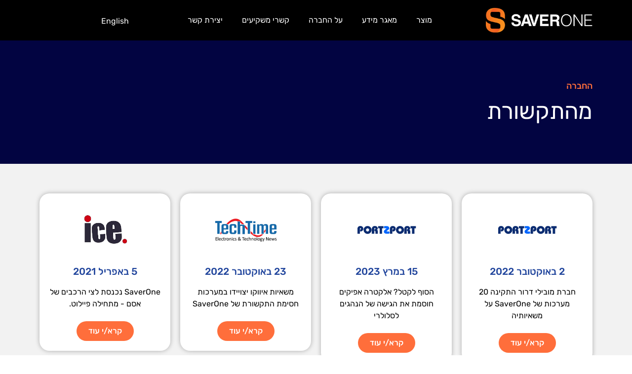

--- FILE ---
content_type: text/html; charset=UTF-8
request_url: https://saver.one/he/from-the-press-he/
body_size: 24518
content:
<!doctype html>
<html dir="rtl" lang="he-IL">
<head>
	<meta charset="UTF-8">
	<meta name="viewport" content="width=device-width, initial-scale=1">
	<link rel="profile" href="https://gmpg.org/xfn/11">
	<meta name='robots' content='index, follow, max-image-preview:large, max-snippet:-1, max-video-preview:-1' />

	<!-- This site is optimized with the Yoast SEO plugin v25.0 - https://yoast.com/wordpress/plugins/seo/ -->
	<title>מהתקשורת | SaverOne</title>
	<link rel="canonical" href="https://saver.one/he/from-the-press-he/" />
	<meta property="og:locale" content="he_IL" />
	<meta property="og:type" content="article" />
	<meta property="og:title" content="מהתקשורת | SaverOne" />
	<meta property="og:description" content="החברה מהתקשורת כולם משתמשים בסלולרי בנהיגה &#8211; הפתרון עשוי להגיע דווקא מצה&quot;ל. שימוש בסמארטפונים בנהיגה גורם לתאונות דרכים רבות, אבל אין כמעט אמצעים טכנולוגיים שמונעים אותו. קרא/י עוד תודות לטכנולוגיה של SaverOne עשויה לצמצם את מספר תאונות הדרכים קרא/י עוד למרות הסכנות אנשים עדיין משתמשים בטלפון הנייד בזמן נהיגה. רק השבוע אם לשניים נהרגה בתאונת [&hellip;]" />
	<meta property="og:url" content="https://saver.one/he/from-the-press-he/" />
	<meta property="og:site_name" content="SaverOne" />
	<meta property="article:publisher" content="https://www.facebook.com/Saver.One.Official/" />
	<meta property="article:modified_time" content="2022-04-27T08:36:11+00:00" />
	<meta name="twitter:card" content="summary_large_image" />
	<meta name="twitter:site" content="@SaverOne_" />
	<meta name="twitter:label1" content="זמן קריאה מוערך" />
	<meta name="twitter:data1" content="דקה1" />
	<script type="application/ld+json" class="yoast-schema-graph">{"@context":"https://schema.org","@graph":[{"@type":"WebPage","@id":"https://saver.one/he/from-the-press-he/","url":"https://saver.one/he/from-the-press-he/","name":"מהתקשורת | SaverOne","isPartOf":{"@id":"https://saver.one/he/#website"},"datePublished":"2022-04-26T05:12:34+00:00","dateModified":"2022-04-27T08:36:11+00:00","breadcrumb":{"@id":"https://saver.one/he/from-the-press-he/#breadcrumb"},"inLanguage":"he-IL","potentialAction":[{"@type":"ReadAction","target":["https://saver.one/he/from-the-press-he/"]}]},{"@type":"BreadcrumbList","@id":"https://saver.one/he/from-the-press-he/#breadcrumb","itemListElement":[{"@type":"ListItem","position":1,"name":"Home","item":"https://saver.one/he/"},{"@type":"ListItem","position":2,"name":"מהתקשורת"}]},{"@type":"WebSite","@id":"https://saver.one/he/#website","url":"https://saver.one/he/","name":"SaverOne","description":"Ensure Safe Driving","publisher":{"@id":"https://saver.one/he/#organization"},"potentialAction":[{"@type":"SearchAction","target":{"@type":"EntryPoint","urlTemplate":"https://saver.one/he/?s={search_term_string}"},"query-input":{"@type":"PropertyValueSpecification","valueRequired":true,"valueName":"search_term_string"}}],"inLanguage":"he-IL"},{"@type":"Organization","@id":"https://saver.one/he/#organization","name":"SaverOne","url":"https://saver.one/he/","logo":{"@type":"ImageObject","inLanguage":"he-IL","@id":"https://saver.one/he/#/schema/logo/image/","url":"https://saver.one/wp-content/uploads/2022/03/SaverOne-logo.png","contentUrl":"https://saver.one/wp-content/uploads/2022/03/SaverOne-logo.png","width":658,"height":152,"caption":"SaverOne"},"image":{"@id":"https://saver.one/he/#/schema/logo/image/"},"sameAs":["https://www.facebook.com/Saver.One.Official/","https://x.com/SaverOne_","https://www.linkedin.com/company/saver1/","https://www.youtube.com/channel/UCyQJt6WKSS6exIvWwoJjqTA"]}]}</script>
	<!-- / Yoast SEO plugin. -->


<link rel="alternate" type="application/rss+xml" title="SaverOne &laquo; פיד‏" href="https://saver.one/he/feed/" />
<link rel="alternate" type="application/rss+xml" title="SaverOne &laquo; פיד תגובות‏" href="https://saver.one/he/comments/feed/" />
<link rel="alternate" title="oEmbed (JSON)" type="application/json+oembed" href="https://saver.one/wp-json/oembed/1.0/embed?url=https%3A%2F%2Fsaver.one%2Fhe%2Ffrom-the-press-he%2F" />
<link rel="alternate" title="oEmbed (XML)" type="text/xml+oembed" href="https://saver.one/wp-json/oembed/1.0/embed?url=https%3A%2F%2Fsaver.one%2Fhe%2Ffrom-the-press-he%2F&#038;format=xml" />
<style id='wp-img-auto-sizes-contain-inline-css'>
img:is([sizes=auto i],[sizes^="auto," i]){contain-intrinsic-size:3000px 1500px}
/*# sourceURL=wp-img-auto-sizes-contain-inline-css */
</style>
<link rel='stylesheet' id='premium-addons-css' href='https://saver.one/wp-content/plugins/premium-addons-for-elementor/assets/frontend/min-css/premium-addons-rtl.min.css?ver=4.11.6' media='all' />
<style id='wp-emoji-styles-inline-css'>

	img.wp-smiley, img.emoji {
		display: inline !important;
		border: none !important;
		box-shadow: none !important;
		height: 1em !important;
		width: 1em !important;
		margin: 0 0.07em !important;
		vertical-align: -0.1em !important;
		background: none !important;
		padding: 0 !important;
	}
/*# sourceURL=wp-emoji-styles-inline-css */
</style>
<link rel='stylesheet' id='jet-engine-frontend-css' href='https://saver.one/wp-content/plugins/jet-engine/assets/css/frontend.css?ver=3.6.5' media='all' />
<link rel='stylesheet' id='acfblocks-css' href='https://saver.one/wp-content/plugins/saver.one-AcfBlocks//style/style.css?ver=6.9' media='all' />
<link rel='stylesheet' id='hello-elementor-css' href='https://saver.one/wp-content/themes/hello-elementor/style.min.css?ver=3.3.0' media='all' />
<link rel='stylesheet' id='hello-elementor-theme-style-css' href='https://saver.one/wp-content/themes/hello-elementor/theme.min.css?ver=3.3.0' media='all' />
<link rel='stylesheet' id='hello-elementor-header-footer-css' href='https://saver.one/wp-content/themes/hello-elementor/header-footer.min.css?ver=3.3.0' media='all' />
<link rel='stylesheet' id='elementor-frontend-css' href='https://saver.one/wp-content/plugins/elementor/assets/css/frontend-rtl.min.css?ver=3.28.4' media='all' />
<link rel='stylesheet' id='elementor-post-4-css' href='https://saver.one/wp-content/uploads/elementor/css/post-4.css?ver=1746138516' media='all' />
<link rel='stylesheet' id='elementor-icons-css' href='https://saver.one/wp-content/plugins/elementor/assets/lib/eicons/css/elementor-icons.min.css?ver=5.36.0' media='all' />
<link rel='stylesheet' id='elementor-pro-css' href='https://saver.one/wp-content/plugins/elementor-pro/assets/css/frontend-rtl.min.css?ver=3.10.3' media='all' />
<link rel='stylesheet' id='jet-blog-css' href='https://saver.one/wp-content/plugins/jet-blog/assets/css/jet-blog.css?ver=2.4.3.1' media='all' />
<link rel='stylesheet' id='jet-blog-rtl-css' href='https://saver.one/wp-content/plugins/jet-blog/assets/css/jet-blog-rtl.css?ver=2.4.3.1' media='all' />
<link rel='stylesheet' id='widget-heading-css' href='https://saver.one/wp-content/plugins/elementor/assets/css/widget-heading-rtl.min.css?ver=3.28.4' media='all' />
<link rel='stylesheet' id='elementor-post-958-css' href='https://saver.one/wp-content/uploads/elementor/css/post-958.css?ver=1746507541' media='all' />
<link rel='stylesheet' id='elementor-post-963-css' href='https://saver.one/wp-content/uploads/elementor/css/post-963.css?ver=1746507542' media='all' />
<link rel='stylesheet' id='elementor-post-950-css' href='https://saver.one/wp-content/uploads/elementor/css/post-950.css?ver=1746139578' media='all' />
<link rel='stylesheet' id='elementor-post-1064-css' href='https://saver.one/wp-content/uploads/elementor/css/post-1064.css?ver=1746139578' media='all' />
<link rel='stylesheet' id='hello-elementor-child-style-css' href='https://saver.one/wp-content/themes/hello-theme-child/style.css?ver=2.0.0' media='all' />
<link rel='stylesheet' id='elementor-gf-local-rubik-css' href='https://saver.one/wp-content/uploads/elementor/google-fonts/css/rubik.css?ver=1742945080' media='all' />
<link rel='stylesheet' id='elementor-icons-shared-0-css' href='https://saver.one/wp-content/plugins/elementor/assets/lib/font-awesome/css/fontawesome.min.css?ver=5.15.3' media='all' />
<link rel='stylesheet' id='elementor-icons-fa-solid-css' href='https://saver.one/wp-content/plugins/elementor/assets/lib/font-awesome/css/solid.min.css?ver=5.15.3' media='all' />
<link rel='stylesheet' id='elementor-icons-fa-brands-css' href='https://saver.one/wp-content/plugins/elementor/assets/lib/font-awesome/css/brands.min.css?ver=5.15.3' media='all' />
<link rel="https://api.w.org/" href="https://saver.one/wp-json/" /><link rel="alternate" title="JSON" type="application/json" href="https://saver.one/wp-json/wp/v2/pages/958" /><link rel="EditURI" type="application/rsd+xml" title="RSD" href="https://saver.one/xmlrpc.php?rsd" />
<meta name="generator" content="WordPress 6.9" />
<link rel='shortlink' href='https://saver.one/?p=958' />
<!-- Google Tag Manager -->
<script>(function(w,d,s,l,i){w[l]=w[l]||[];w[l].push({'gtm.start':
new Date().getTime(),event:'gtm.js'});var f=d.getElementsByTagName(s)[0],
j=d.createElement(s),dl=l!='dataLayer'?'&l='+l:'';j.async=true;j.src=
'https://www.googletagmanager.com/gtm.js?id='+i+dl;f.parentNode.insertBefore(j,f);
})(window,document,'script','dataLayer','GTM-PNFJHV8');</script>
<!-- End Google Tag Manager -->
<!-- Global site tag (gtag.js) - Google Analytics -->
<script async src="https://www.googletagmanager.com/gtag/js?id=UA-178243218-1"></script>
<script>
  window.dataLayer = window.dataLayer || [];
  function gtag(){dataLayer.push(arguments);}
  gtag('js', new Date());

  gtag('config', 'UA-178243218-1');
</script>
<script src="https://www.youtube.com/iframe_api"></script><meta name="generator" content="Elementor 3.28.4; features: additional_custom_breakpoints, e_local_google_fonts; settings: css_print_method-external, google_font-enabled, font_display-auto">
<script id="Cookiebot" src="https://consent.cookiebot.com/uc.js" data-cbid="46fc22e0-01fe-411e-8f64-c76d11a3645c" data-blockingmode="auto" type="text/javascript"></script>
			<style>
				.e-con.e-parent:nth-of-type(n+4):not(.e-lazyloaded):not(.e-no-lazyload),
				.e-con.e-parent:nth-of-type(n+4):not(.e-lazyloaded):not(.e-no-lazyload) * {
					background-image: none !important;
				}
				@media screen and (max-height: 1024px) {
					.e-con.e-parent:nth-of-type(n+3):not(.e-lazyloaded):not(.e-no-lazyload),
					.e-con.e-parent:nth-of-type(n+3):not(.e-lazyloaded):not(.e-no-lazyload) * {
						background-image: none !important;
					}
				}
				@media screen and (max-height: 640px) {
					.e-con.e-parent:nth-of-type(n+2):not(.e-lazyloaded):not(.e-no-lazyload),
					.e-con.e-parent:nth-of-type(n+2):not(.e-lazyloaded):not(.e-no-lazyload) * {
						background-image: none !important;
					}
				}
			</style>
			<link rel="icon" href="https://saver.one/wp-content/uploads/2022/03/favicon-150x150.png" sizes="32x32" />
<link rel="icon" href="https://saver.one/wp-content/uploads/2022/03/favicon-300x300.png" sizes="192x192" />
<link rel="apple-touch-icon" href="https://saver.one/wp-content/uploads/2022/03/favicon-300x300.png" />
<meta name="msapplication-TileImage" content="https://saver.one/wp-content/uploads/2022/03/favicon-300x300.png" />
<style id='global-styles-inline-css'>
:root{--wp--preset--aspect-ratio--square: 1;--wp--preset--aspect-ratio--4-3: 4/3;--wp--preset--aspect-ratio--3-4: 3/4;--wp--preset--aspect-ratio--3-2: 3/2;--wp--preset--aspect-ratio--2-3: 2/3;--wp--preset--aspect-ratio--16-9: 16/9;--wp--preset--aspect-ratio--9-16: 9/16;--wp--preset--color--black: #000000;--wp--preset--color--cyan-bluish-gray: #abb8c3;--wp--preset--color--white: #ffffff;--wp--preset--color--pale-pink: #f78da7;--wp--preset--color--vivid-red: #cf2e2e;--wp--preset--color--luminous-vivid-orange: #ff6900;--wp--preset--color--luminous-vivid-amber: #fcb900;--wp--preset--color--light-green-cyan: #7bdcb5;--wp--preset--color--vivid-green-cyan: #00d084;--wp--preset--color--pale-cyan-blue: #8ed1fc;--wp--preset--color--vivid-cyan-blue: #0693e3;--wp--preset--color--vivid-purple: #9b51e0;--wp--preset--gradient--vivid-cyan-blue-to-vivid-purple: linear-gradient(135deg,rgb(6,147,227) 0%,rgb(155,81,224) 100%);--wp--preset--gradient--light-green-cyan-to-vivid-green-cyan: linear-gradient(135deg,rgb(122,220,180) 0%,rgb(0,208,130) 100%);--wp--preset--gradient--luminous-vivid-amber-to-luminous-vivid-orange: linear-gradient(135deg,rgb(252,185,0) 0%,rgb(255,105,0) 100%);--wp--preset--gradient--luminous-vivid-orange-to-vivid-red: linear-gradient(135deg,rgb(255,105,0) 0%,rgb(207,46,46) 100%);--wp--preset--gradient--very-light-gray-to-cyan-bluish-gray: linear-gradient(135deg,rgb(238,238,238) 0%,rgb(169,184,195) 100%);--wp--preset--gradient--cool-to-warm-spectrum: linear-gradient(135deg,rgb(74,234,220) 0%,rgb(151,120,209) 20%,rgb(207,42,186) 40%,rgb(238,44,130) 60%,rgb(251,105,98) 80%,rgb(254,248,76) 100%);--wp--preset--gradient--blush-light-purple: linear-gradient(135deg,rgb(255,206,236) 0%,rgb(152,150,240) 100%);--wp--preset--gradient--blush-bordeaux: linear-gradient(135deg,rgb(254,205,165) 0%,rgb(254,45,45) 50%,rgb(107,0,62) 100%);--wp--preset--gradient--luminous-dusk: linear-gradient(135deg,rgb(255,203,112) 0%,rgb(199,81,192) 50%,rgb(65,88,208) 100%);--wp--preset--gradient--pale-ocean: linear-gradient(135deg,rgb(255,245,203) 0%,rgb(182,227,212) 50%,rgb(51,167,181) 100%);--wp--preset--gradient--electric-grass: linear-gradient(135deg,rgb(202,248,128) 0%,rgb(113,206,126) 100%);--wp--preset--gradient--midnight: linear-gradient(135deg,rgb(2,3,129) 0%,rgb(40,116,252) 100%);--wp--preset--font-size--small: 13px;--wp--preset--font-size--medium: 20px;--wp--preset--font-size--large: 36px;--wp--preset--font-size--x-large: 42px;--wp--preset--spacing--20: 0.44rem;--wp--preset--spacing--30: 0.67rem;--wp--preset--spacing--40: 1rem;--wp--preset--spacing--50: 1.5rem;--wp--preset--spacing--60: 2.25rem;--wp--preset--spacing--70: 3.38rem;--wp--preset--spacing--80: 5.06rem;--wp--preset--shadow--natural: 6px 6px 9px rgba(0, 0, 0, 0.2);--wp--preset--shadow--deep: 12px 12px 50px rgba(0, 0, 0, 0.4);--wp--preset--shadow--sharp: 6px 6px 0px rgba(0, 0, 0, 0.2);--wp--preset--shadow--outlined: 6px 6px 0px -3px rgb(255, 255, 255), 6px 6px rgb(0, 0, 0);--wp--preset--shadow--crisp: 6px 6px 0px rgb(0, 0, 0);}:root { --wp--style--global--content-size: 800px;--wp--style--global--wide-size: 1200px; }:where(body) { margin: 0; }.wp-site-blocks > .alignleft { float: left; margin-right: 2em; }.wp-site-blocks > .alignright { float: right; margin-left: 2em; }.wp-site-blocks > .aligncenter { justify-content: center; margin-left: auto; margin-right: auto; }:where(.wp-site-blocks) > * { margin-block-start: 24px; margin-block-end: 0; }:where(.wp-site-blocks) > :first-child { margin-block-start: 0; }:where(.wp-site-blocks) > :last-child { margin-block-end: 0; }:root { --wp--style--block-gap: 24px; }:root :where(.is-layout-flow) > :first-child{margin-block-start: 0;}:root :where(.is-layout-flow) > :last-child{margin-block-end: 0;}:root :where(.is-layout-flow) > *{margin-block-start: 24px;margin-block-end: 0;}:root :where(.is-layout-constrained) > :first-child{margin-block-start: 0;}:root :where(.is-layout-constrained) > :last-child{margin-block-end: 0;}:root :where(.is-layout-constrained) > *{margin-block-start: 24px;margin-block-end: 0;}:root :where(.is-layout-flex){gap: 24px;}:root :where(.is-layout-grid){gap: 24px;}.is-layout-flow > .alignleft{float: left;margin-inline-start: 0;margin-inline-end: 2em;}.is-layout-flow > .alignright{float: right;margin-inline-start: 2em;margin-inline-end: 0;}.is-layout-flow > .aligncenter{margin-left: auto !important;margin-right: auto !important;}.is-layout-constrained > .alignleft{float: left;margin-inline-start: 0;margin-inline-end: 2em;}.is-layout-constrained > .alignright{float: right;margin-inline-start: 2em;margin-inline-end: 0;}.is-layout-constrained > .aligncenter{margin-left: auto !important;margin-right: auto !important;}.is-layout-constrained > :where(:not(.alignleft):not(.alignright):not(.alignfull)){max-width: var(--wp--style--global--content-size);margin-left: auto !important;margin-right: auto !important;}.is-layout-constrained > .alignwide{max-width: var(--wp--style--global--wide-size);}body .is-layout-flex{display: flex;}.is-layout-flex{flex-wrap: wrap;align-items: center;}.is-layout-flex > :is(*, div){margin: 0;}body .is-layout-grid{display: grid;}.is-layout-grid > :is(*, div){margin: 0;}body{padding-top: 0px;padding-right: 0px;padding-bottom: 0px;padding-left: 0px;}a:where(:not(.wp-element-button)){text-decoration: underline;}:root :where(.wp-element-button, .wp-block-button__link){background-color: #32373c;border-width: 0;color: #fff;font-family: inherit;font-size: inherit;font-style: inherit;font-weight: inherit;letter-spacing: inherit;line-height: inherit;padding-top: calc(0.667em + 2px);padding-right: calc(1.333em + 2px);padding-bottom: calc(0.667em + 2px);padding-left: calc(1.333em + 2px);text-decoration: none;text-transform: inherit;}.has-black-color{color: var(--wp--preset--color--black) !important;}.has-cyan-bluish-gray-color{color: var(--wp--preset--color--cyan-bluish-gray) !important;}.has-white-color{color: var(--wp--preset--color--white) !important;}.has-pale-pink-color{color: var(--wp--preset--color--pale-pink) !important;}.has-vivid-red-color{color: var(--wp--preset--color--vivid-red) !important;}.has-luminous-vivid-orange-color{color: var(--wp--preset--color--luminous-vivid-orange) !important;}.has-luminous-vivid-amber-color{color: var(--wp--preset--color--luminous-vivid-amber) !important;}.has-light-green-cyan-color{color: var(--wp--preset--color--light-green-cyan) !important;}.has-vivid-green-cyan-color{color: var(--wp--preset--color--vivid-green-cyan) !important;}.has-pale-cyan-blue-color{color: var(--wp--preset--color--pale-cyan-blue) !important;}.has-vivid-cyan-blue-color{color: var(--wp--preset--color--vivid-cyan-blue) !important;}.has-vivid-purple-color{color: var(--wp--preset--color--vivid-purple) !important;}.has-black-background-color{background-color: var(--wp--preset--color--black) !important;}.has-cyan-bluish-gray-background-color{background-color: var(--wp--preset--color--cyan-bluish-gray) !important;}.has-white-background-color{background-color: var(--wp--preset--color--white) !important;}.has-pale-pink-background-color{background-color: var(--wp--preset--color--pale-pink) !important;}.has-vivid-red-background-color{background-color: var(--wp--preset--color--vivid-red) !important;}.has-luminous-vivid-orange-background-color{background-color: var(--wp--preset--color--luminous-vivid-orange) !important;}.has-luminous-vivid-amber-background-color{background-color: var(--wp--preset--color--luminous-vivid-amber) !important;}.has-light-green-cyan-background-color{background-color: var(--wp--preset--color--light-green-cyan) !important;}.has-vivid-green-cyan-background-color{background-color: var(--wp--preset--color--vivid-green-cyan) !important;}.has-pale-cyan-blue-background-color{background-color: var(--wp--preset--color--pale-cyan-blue) !important;}.has-vivid-cyan-blue-background-color{background-color: var(--wp--preset--color--vivid-cyan-blue) !important;}.has-vivid-purple-background-color{background-color: var(--wp--preset--color--vivid-purple) !important;}.has-black-border-color{border-color: var(--wp--preset--color--black) !important;}.has-cyan-bluish-gray-border-color{border-color: var(--wp--preset--color--cyan-bluish-gray) !important;}.has-white-border-color{border-color: var(--wp--preset--color--white) !important;}.has-pale-pink-border-color{border-color: var(--wp--preset--color--pale-pink) !important;}.has-vivid-red-border-color{border-color: var(--wp--preset--color--vivid-red) !important;}.has-luminous-vivid-orange-border-color{border-color: var(--wp--preset--color--luminous-vivid-orange) !important;}.has-luminous-vivid-amber-border-color{border-color: var(--wp--preset--color--luminous-vivid-amber) !important;}.has-light-green-cyan-border-color{border-color: var(--wp--preset--color--light-green-cyan) !important;}.has-vivid-green-cyan-border-color{border-color: var(--wp--preset--color--vivid-green-cyan) !important;}.has-pale-cyan-blue-border-color{border-color: var(--wp--preset--color--pale-cyan-blue) !important;}.has-vivid-cyan-blue-border-color{border-color: var(--wp--preset--color--vivid-cyan-blue) !important;}.has-vivid-purple-border-color{border-color: var(--wp--preset--color--vivid-purple) !important;}.has-vivid-cyan-blue-to-vivid-purple-gradient-background{background: var(--wp--preset--gradient--vivid-cyan-blue-to-vivid-purple) !important;}.has-light-green-cyan-to-vivid-green-cyan-gradient-background{background: var(--wp--preset--gradient--light-green-cyan-to-vivid-green-cyan) !important;}.has-luminous-vivid-amber-to-luminous-vivid-orange-gradient-background{background: var(--wp--preset--gradient--luminous-vivid-amber-to-luminous-vivid-orange) !important;}.has-luminous-vivid-orange-to-vivid-red-gradient-background{background: var(--wp--preset--gradient--luminous-vivid-orange-to-vivid-red) !important;}.has-very-light-gray-to-cyan-bluish-gray-gradient-background{background: var(--wp--preset--gradient--very-light-gray-to-cyan-bluish-gray) !important;}.has-cool-to-warm-spectrum-gradient-background{background: var(--wp--preset--gradient--cool-to-warm-spectrum) !important;}.has-blush-light-purple-gradient-background{background: var(--wp--preset--gradient--blush-light-purple) !important;}.has-blush-bordeaux-gradient-background{background: var(--wp--preset--gradient--blush-bordeaux) !important;}.has-luminous-dusk-gradient-background{background: var(--wp--preset--gradient--luminous-dusk) !important;}.has-pale-ocean-gradient-background{background: var(--wp--preset--gradient--pale-ocean) !important;}.has-electric-grass-gradient-background{background: var(--wp--preset--gradient--electric-grass) !important;}.has-midnight-gradient-background{background: var(--wp--preset--gradient--midnight) !important;}.has-small-font-size{font-size: var(--wp--preset--font-size--small) !important;}.has-medium-font-size{font-size: var(--wp--preset--font-size--medium) !important;}.has-large-font-size{font-size: var(--wp--preset--font-size--large) !important;}.has-x-large-font-size{font-size: var(--wp--preset--font-size--x-large) !important;}
/*# sourceURL=global-styles-inline-css */
</style>
<link rel='stylesheet' id='widget-image-css' href='https://saver.one/wp-content/plugins/elementor/assets/css/widget-image-rtl.min.css?ver=3.28.4' media='all' />
<link rel='stylesheet' id='cpel-language-switcher-css' href='https://saver.one/wp-content/plugins/connect-polylang-elementor/assets/css/language-switcher.min.css?ver=2.4.6' media='all' />
<link rel='stylesheet' id='e-shapes-css' href='https://saver.one/wp-content/plugins/elementor/assets/css/conditionals/shapes.min.css?ver=3.28.4' media='all' />
<link rel='stylesheet' id='widget-social-icons-css' href='https://saver.one/wp-content/plugins/elementor/assets/css/widget-social-icons-rtl.min.css?ver=3.28.4' media='all' />
<link rel='stylesheet' id='e-apple-webkit-css' href='https://saver.one/wp-content/plugins/elementor/assets/css/conditionals/apple-webkit.min.css?ver=3.28.4' media='all' />
<link rel='stylesheet' id='jet-elements-css' href='https://saver.one/wp-content/plugins/jet-elements/assets/css/jet-elements-rtl.css?ver=2.7.4.2' media='all' />
</head>
<body class="rtl wp-singular page-template page-template-elementor_header_footer page page-id-958 wp-custom-logo wp-embed-responsive wp-theme-hello-elementor wp-child-theme-hello-theme-child theme-default elementor-default elementor-template-full-width elementor-kit-4 elementor-page elementor-page-958">

<!-- Google Tag Manager (noscript) -->
<noscript><iframe src="https://www.googletagmanager.com/ns.html?id=GTM-PNFJHV8"
height="0" width="0" style="display:none;visibility:hidden"></iframe></noscript>
<!-- End Google Tag Manager (noscript) -->

<a class="skip-link screen-reader-text" href="#content">דלג לתוכן</a>

		<div data-elementor-type="header" data-elementor-id="950" class="elementor elementor-950 elementor-location-header">
					<div class="elementor-section-wrap">
								<section class="elementor-section elementor-top-section elementor-element elementor-element-b1bf1b6 elementor-section-boxed elementor-section-height-default elementor-section-height-default" data-id="b1bf1b6" data-element_type="section" data-settings="{&quot;background_background&quot;:&quot;classic&quot;,&quot;sticky&quot;:&quot;top&quot;,&quot;jet_parallax_layout_list&quot;:[],&quot;sticky_on&quot;:[&quot;desktop&quot;,&quot;tablet&quot;,&quot;mobile&quot;],&quot;sticky_offset&quot;:0,&quot;sticky_effects_offset&quot;:0}">
						<div class="elementor-container elementor-column-gap-default">
					<div class="elementor-column elementor-col-33 elementor-top-column elementor-element elementor-element-cda7302" data-id="cda7302" data-element_type="column">
			<div class="elementor-widget-wrap elementor-element-populated">
						<div class="elementor-element elementor-element-34533c0 elementor-widget elementor-widget-theme-site-logo elementor-widget-image" data-id="34533c0" data-element_type="widget" data-widget_type="theme-site-logo.default">
				<div class="elementor-widget-container">
																<a href="https://saver.one/he/">
							<img width="658" height="152" src="https://saver.one/wp-content/uploads/2022/03/SaverOne-logo.png" class="attachment-full size-full wp-image-16" alt="SaverOne-logo" srcset="https://saver.one/wp-content/uploads/2022/03/SaverOne-logo.png 658w, https://saver.one/wp-content/uploads/2022/03/SaverOne-logo-300x69.png 300w" sizes="(max-width: 658px) 100vw, 658px" />								</a>
															</div>
				</div>
					</div>
		</div>
				<div class="elementor-column elementor-col-33 elementor-top-column elementor-element elementor-element-6ff97d7" data-id="6ff97d7" data-element_type="column">
			<div class="elementor-widget-wrap elementor-element-populated">
						<div class="elementor-element elementor-element-f0678c5 elementor-nav-menu__align-center elementor-nav-menu--stretch elementor-nav-menu--dropdown-tablet elementor-nav-menu__text-align-aside elementor-nav-menu--toggle elementor-nav-menu--burger elementor-widget elementor-widget-nav-menu" data-id="f0678c5" data-element_type="widget" data-settings="{&quot;submenu_icon&quot;:{&quot;value&quot;:&quot;&lt;i class=\&quot;fas fa-angle-down\&quot;&gt;&lt;\/i&gt;&quot;,&quot;library&quot;:&quot;fa-solid&quot;},&quot;full_width&quot;:&quot;stretch&quot;,&quot;layout&quot;:&quot;horizontal&quot;,&quot;toggle&quot;:&quot;burger&quot;}" data-widget_type="nav-menu.default">
				<div class="elementor-widget-container">
								<nav migration_allowed="1" migrated="0" class="elementor-nav-menu--main elementor-nav-menu__container elementor-nav-menu--layout-horizontal e--pointer-none">
				<ul id="menu-1-f0678c5" class="elementor-nav-menu"><li class="menu-item menu-item-type-post_type menu-item-object-page menu-item-has-children menu-item-936"><a href="https://saver.one/he/product-he/" class="elementor-item">מוצר</a>
<ul class="sub-menu elementor-nav-menu--dropdown">
	<li class="menu-item menu-item-type-post_type menu-item-object-page menu-item-937"><a href="https://saver.one/he/technology-he/" class="elementor-sub-item">טכנולוגיה</a></li>
</ul>
</li>
<li class="menu-item menu-item-type-custom menu-item-object-custom menu-item-has-children menu-item-955"><a href="#info" class="elementor-item elementor-item-anchor">מאגר מידע</a>
<ul class="sub-menu elementor-nav-menu--dropdown">
	<li class="menu-item menu-item-type-post_type menu-item-object-page menu-item-1001"><a href="https://saver.one/he/blog-he/" class="elementor-sub-item">בלוג</a></li>
	<li class="menu-item menu-item-type-post_type menu-item-object-page menu-item-2094"><a href="https://saver.one/he/%d7%9e%d7%93%d7%99%d7%94/" class="elementor-sub-item">מדיה</a></li>
</ul>
</li>
<li class="menu-item menu-item-type-custom menu-item-object-custom current-menu-ancestor current-menu-parent menu-item-has-children menu-item-954"><a href="#company-he" class="elementor-item elementor-item-anchor">על החברה</a>
<ul class="sub-menu elementor-nav-menu--dropdown">
	<li class="menu-item menu-item-type-post_type menu-item-object-page menu-item-938"><a href="https://saver.one/he/about-he/" class="elementor-sub-item">אודות</a></li>
	<li class="menu-item menu-item-type-post_type menu-item-object-page menu-item-940"><a href="https://saver.one/he/management-he/" class="elementor-sub-item">הנהלה</a></li>
	<li class="menu-item menu-item-type-post_type menu-item-object-page menu-item-939"><a href="https://saver.one/he/careers-he/" class="elementor-sub-item">קריירה</a></li>
	<li class="menu-item menu-item-type-post_type menu-item-object-page current-menu-item page_item page-item-958 current_page_item menu-item-984"><a href="https://saver.one/he/from-the-press-he/" aria-current="page" class="elementor-sub-item elementor-item-active">מהתקשורת</a></li>
	<li class="menu-item menu-item-type-custom menu-item-object-custom menu-item-1491"><a href="https://saver.one/patent/" class="elementor-sub-item">Virtual Patent Marking</a></li>
</ul>
</li>
<li class="menu-item menu-item-type-custom menu-item-object-custom menu-item-953"><a href="https://ir.saver.one/he/home-page/" class="elementor-item">קשרי משקיעים</a></li>
<li class="menu-item menu-item-type-post_type menu-item-object-page menu-item-941"><a href="https://saver.one/he/contact-us-he/" class="elementor-item">יצירת קשר</a></li>
</ul>			</nav>
					<div class="elementor-menu-toggle" role="button" tabindex="0" aria-label="כפתור פתיחת תפריט" aria-expanded="false">
			<i aria-hidden="true" role="presentation" class="elementor-menu-toggle__icon--open eicon-menu-bar"></i><i aria-hidden="true" role="presentation" class="elementor-menu-toggle__icon--close eicon-close"></i>			<span class="elementor-screen-only">תפריט</span>
		</div>
					<nav class="elementor-nav-menu--dropdown elementor-nav-menu__container" aria-hidden="true">
				<ul id="menu-2-f0678c5" class="elementor-nav-menu"><li class="menu-item menu-item-type-post_type menu-item-object-page menu-item-has-children menu-item-936"><a href="https://saver.one/he/product-he/" class="elementor-item" tabindex="-1">מוצר</a>
<ul class="sub-menu elementor-nav-menu--dropdown">
	<li class="menu-item menu-item-type-post_type menu-item-object-page menu-item-937"><a href="https://saver.one/he/technology-he/" class="elementor-sub-item" tabindex="-1">טכנולוגיה</a></li>
</ul>
</li>
<li class="menu-item menu-item-type-custom menu-item-object-custom menu-item-has-children menu-item-955"><a href="#info" class="elementor-item elementor-item-anchor" tabindex="-1">מאגר מידע</a>
<ul class="sub-menu elementor-nav-menu--dropdown">
	<li class="menu-item menu-item-type-post_type menu-item-object-page menu-item-1001"><a href="https://saver.one/he/blog-he/" class="elementor-sub-item" tabindex="-1">בלוג</a></li>
	<li class="menu-item menu-item-type-post_type menu-item-object-page menu-item-2094"><a href="https://saver.one/he/%d7%9e%d7%93%d7%99%d7%94/" class="elementor-sub-item" tabindex="-1">מדיה</a></li>
</ul>
</li>
<li class="menu-item menu-item-type-custom menu-item-object-custom current-menu-ancestor current-menu-parent menu-item-has-children menu-item-954"><a href="#company-he" class="elementor-item elementor-item-anchor" tabindex="-1">על החברה</a>
<ul class="sub-menu elementor-nav-menu--dropdown">
	<li class="menu-item menu-item-type-post_type menu-item-object-page menu-item-938"><a href="https://saver.one/he/about-he/" class="elementor-sub-item" tabindex="-1">אודות</a></li>
	<li class="menu-item menu-item-type-post_type menu-item-object-page menu-item-940"><a href="https://saver.one/he/management-he/" class="elementor-sub-item" tabindex="-1">הנהלה</a></li>
	<li class="menu-item menu-item-type-post_type menu-item-object-page menu-item-939"><a href="https://saver.one/he/careers-he/" class="elementor-sub-item" tabindex="-1">קריירה</a></li>
	<li class="menu-item menu-item-type-post_type menu-item-object-page current-menu-item page_item page-item-958 current_page_item menu-item-984"><a href="https://saver.one/he/from-the-press-he/" aria-current="page" class="elementor-sub-item elementor-item-active" tabindex="-1">מהתקשורת</a></li>
	<li class="menu-item menu-item-type-custom menu-item-object-custom menu-item-1491"><a href="https://saver.one/patent/" class="elementor-sub-item" tabindex="-1">Virtual Patent Marking</a></li>
</ul>
</li>
<li class="menu-item menu-item-type-custom menu-item-object-custom menu-item-953"><a href="https://ir.saver.one/he/home-page/" class="elementor-item" tabindex="-1">קשרי משקיעים</a></li>
<li class="menu-item menu-item-type-post_type menu-item-object-page menu-item-941"><a href="https://saver.one/he/contact-us-he/" class="elementor-item" tabindex="-1">יצירת קשר</a></li>
</ul>			</nav>
						</div>
				</div>
					</div>
		</div>
				<div class="elementor-column elementor-col-33 elementor-top-column elementor-element elementor-element-8a3e1cb" data-id="8a3e1cb" data-element_type="column">
			<div class="elementor-widget-wrap elementor-element-populated">
						<section class="elementor-section elementor-inner-section elementor-element elementor-element-94cc4a2 elementor-section-boxed elementor-section-height-default elementor-section-height-default" data-id="94cc4a2" data-element_type="section" data-settings="{&quot;jet_parallax_layout_list&quot;:[]}">
						<div class="elementor-container elementor-column-gap-default">
					<div class="elementor-column elementor-col-50 elementor-inner-column elementor-element elementor-element-573746c" data-id="573746c" data-element_type="column">
			<div class="elementor-widget-wrap elementor-element-populated">
						<div class="elementor-element elementor-element-d84610c cpel-switcher--align-left cpel-switcher--layout-horizontal elementor-widget elementor-widget-polylang-language-switcher" data-id="d84610c" data-element_type="widget" data-widget_type="polylang-language-switcher.default">
				<div class="elementor-widget-container">
					<nav class="cpel-switcher__nav"><ul class="cpel-switcher__list"><li class="cpel-switcher__lang"><a lang="en-GB" hreflang="en-GB" href="https://saver.one/"><span class="cpel-switcher__name">English</span></a></li></ul></nav>				</div>
				</div>
					</div>
		</div>
					</div>
		</section>
					</div>
		</div>
					</div>
		</section>
							</div>
				</div>
				<div data-elementor-type="wp-page" data-elementor-id="958" class="elementor elementor-958">
						<section class="elementor-section elementor-top-section elementor-element elementor-element-37926d5 elementor-section-height-min-height elementor-section-boxed elementor-section-height-default elementor-section-items-middle" data-id="37926d5" data-element_type="section" data-settings="{&quot;jet_parallax_layout_list&quot;:[],&quot;background_background&quot;:&quot;classic&quot;}">
							<div class="elementor-background-overlay"></div>
							<div class="elementor-container elementor-column-gap-default">
					<div class="elementor-column elementor-col-100 elementor-top-column elementor-element elementor-element-aeba0b6" data-id="aeba0b6" data-element_type="column">
			<div class="elementor-widget-wrap elementor-element-populated">
						<div class="elementor-element elementor-element-bad3564 elementor-widget elementor-widget-heading" data-id="bad3564" data-element_type="widget" data-widget_type="heading.default">
				<div class="elementor-widget-container">
					<h2 class="elementor-heading-title elementor-size-default">החברה</h2>				</div>
				</div>
				<div class="elementor-element elementor-element-2486506 elementor-widget elementor-widget-heading" data-id="2486506" data-element_type="widget" data-widget_type="heading.default">
				<div class="elementor-widget-container">
					<h1 class="elementor-heading-title elementor-size-default">מהתקשורת</h1>				</div>
				</div>
					</div>
		</div>
					</div>
		</section>
				<section class="elementor-section elementor-top-section elementor-element elementor-element-5eff668 elementor-section-boxed elementor-section-height-default elementor-section-height-default" data-id="5eff668" data-element_type="section" data-settings="{&quot;jet_parallax_layout_list&quot;:[],&quot;background_background&quot;:&quot;classic&quot;}">
						<div class="elementor-container elementor-column-gap-default">
					<div class="elementor-column elementor-col-100 elementor-top-column elementor-element elementor-element-8768514" data-id="8768514" data-element_type="column">
			<div class="elementor-widget-wrap elementor-element-populated">
						<div class="elementor-element elementor-element-9d94e72 elementor-widget elementor-widget-jet-listing-grid" data-id="9d94e72" data-element_type="widget" data-settings="{&quot;columns&quot;:&quot;4&quot;,&quot;columns_mobile&quot;:&quot;1&quot;}" data-widget_type="jet-listing-grid.default">
				<div class="elementor-widget-container">
					<div class="jet-listing-grid jet-listing"><div class="jet-listing-grid__items grid-col-desk-4 grid-col-tablet-4 grid-col-mobile-1 jet-listing-grid--963 jet-equal-columns__wrapper" data-queried-id="958|WP_Post" data-nav="{&quot;enabled&quot;:false,&quot;type&quot;:null,&quot;more_el&quot;:null,&quot;query&quot;:[],&quot;widget_settings&quot;:{&quot;lisitng_id&quot;:963,&quot;posts_num&quot;:100,&quot;columns&quot;:4,&quot;columns_tablet&quot;:4,&quot;columns_mobile&quot;:1,&quot;column_min_width&quot;:240,&quot;column_min_width_tablet&quot;:240,&quot;column_min_width_mobile&quot;:240,&quot;inline_columns_css&quot;:false,&quot;is_archive_template&quot;:&quot;&quot;,&quot;post_status&quot;:[&quot;publish&quot;],&quot;use_random_posts_num&quot;:&quot;&quot;,&quot;max_posts_num&quot;:9,&quot;not_found_message&quot;:&quot;No data was found&quot;,&quot;is_masonry&quot;:false,&quot;equal_columns_height&quot;:&quot;yes&quot;,&quot;use_load_more&quot;:&quot;&quot;,&quot;load_more_id&quot;:&quot;&quot;,&quot;load_more_type&quot;:&quot;click&quot;,&quot;load_more_offset&quot;:{&quot;unit&quot;:&quot;px&quot;,&quot;size&quot;:0,&quot;sizes&quot;:[]},&quot;use_custom_post_types&quot;:&quot;&quot;,&quot;custom_post_types&quot;:[],&quot;hide_widget_if&quot;:&quot;&quot;,&quot;carousel_enabled&quot;:&quot;&quot;,&quot;slides_to_scroll&quot;:&quot;1&quot;,&quot;arrows&quot;:&quot;true&quot;,&quot;arrow_icon&quot;:&quot;fa fa-angle-left&quot;,&quot;dots&quot;:&quot;&quot;,&quot;autoplay&quot;:&quot;true&quot;,&quot;pause_on_hover&quot;:&quot;true&quot;,&quot;autoplay_speed&quot;:5000,&quot;infinite&quot;:&quot;true&quot;,&quot;center_mode&quot;:&quot;&quot;,&quot;effect&quot;:&quot;slide&quot;,&quot;speed&quot;:500,&quot;inject_alternative_items&quot;:&quot;&quot;,&quot;injection_items&quot;:[],&quot;scroll_slider_enabled&quot;:&quot;&quot;,&quot;scroll_slider_on&quot;:[&quot;desktop&quot;,&quot;tablet&quot;,&quot;mobile&quot;],&quot;custom_query&quot;:false,&quot;custom_query_id&quot;:&quot;&quot;,&quot;_element_id&quot;:&quot;&quot;,&quot;collapse_first_last_gap&quot;:false,&quot;list_items_wrapper_tag&quot;:&quot;div&quot;,&quot;list_item_tag&quot;:&quot;div&quot;,&quot;empty_items_wrapper_tag&quot;:&quot;div&quot;}}" data-page="1" data-pages="1" data-listing-source="posts" data-listing-id="963" data-query-id=""><div class="jet-listing-grid__item jet-listing-dynamic-post-2289 jet-equal-columns" data-post-id="2289" >		<div data-elementor-type="jet-listing-items" data-elementor-id="963" class="elementor elementor-963">
						<section class="elementor-section elementor-top-section elementor-element elementor-element-e3686c2 elementor-section-boxed elementor-section-height-default elementor-section-height-default" data-id="e3686c2" data-element_type="section" data-settings="{&quot;jet_parallax_layout_list&quot;:[]}">
						<div class="elementor-container elementor-column-gap-default">
					<div class="elementor-column elementor-col-100 elementor-top-column elementor-element elementor-element-62e88a6" data-id="62e88a6" data-element_type="column" data-settings="{&quot;background_background&quot;:&quot;classic&quot;}">
			<div class="elementor-widget-wrap elementor-element-populated">
						<section class="elementor-section elementor-inner-section elementor-element elementor-element-01e46c7 elementor-section-boxed elementor-section-height-default elementor-section-height-default" data-id="01e46c7" data-element_type="section" data-settings="{&quot;jet_parallax_layout_list&quot;:[]}">
						<div class="elementor-container elementor-column-gap-no">
					<div class="elementor-column elementor-col-100 elementor-inner-column elementor-element elementor-element-6800bb2" data-id="6800bb2" data-element_type="column">
			<div class="elementor-widget-wrap elementor-element-populated">
						<div class="elementor-element elementor-element-cc44fa0 elementor-widget elementor-widget-image" data-id="cc44fa0" data-element_type="widget" data-widget_type="image.default">
				<div class="elementor-widget-container">
															<img fetchpriority="high" decoding="async" width="625" height="417" src="https://saver.one/wp-content/uploads/2023/03/port2port-1.jpg" class="attachment-large size-large wp-image-2292" alt="" srcset="https://saver.one/wp-content/uploads/2023/03/port2port-1.jpg 625w, https://saver.one/wp-content/uploads/2023/03/port2port-1-300x200.jpg 300w" sizes="(max-width: 625px) 100vw, 625px" />															</div>
				</div>
				<div class="elementor-element elementor-element-3b2f4be elementor-widget elementor-widget-theme-post-title elementor-page-title elementor-widget-heading" data-id="3b2f4be" data-element_type="widget" data-widget_type="theme-post-title.default">
				<div class="elementor-widget-container">
					<h2 class="elementor-heading-title elementor-size-default">2 באוקטובר 2022</h2>				</div>
				</div>
				<div class="elementor-element elementor-element-681a140 elementor-widget elementor-widget-jet-listing-dynamic-field" data-id="681a140" data-element_type="widget" data-widget_type="jet-listing-dynamic-field.default">
				<div class="elementor-widget-container">
					<div class="jet-listing jet-listing-dynamic-field display-inline"><div class="jet-listing-dynamic-field__inline-wrap"><div class="jet-listing-dynamic-field__content">חברת מובילי דרור התקינה 20 מערכות של SaverOne על משאיותיה</div></div></div>				</div>
				</div>
					</div>
		</div>
					</div>
		</section>
				<section class="elementor-section elementor-inner-section elementor-element elementor-element-acca0ed elementor-section-boxed elementor-section-height-default elementor-section-height-default" data-id="acca0ed" data-element_type="section" data-settings="{&quot;jet_parallax_layout_list&quot;:[]}">
						<div class="elementor-container elementor-column-gap-no">
					<div class="elementor-column elementor-col-100 elementor-inner-column elementor-element elementor-element-9e6a549" data-id="9e6a549" data-element_type="column">
			<div class="elementor-widget-wrap elementor-element-populated">
						<div class="elementor-element elementor-element-d6fb0d0 elementor-align-center elementor-widget elementor-widget-button" data-id="d6fb0d0" data-element_type="widget" data-widget_type="button.default">
				<div class="elementor-widget-container">
									<div class="elementor-button-wrapper">
					<a class="elementor-button elementor-button-link elementor-size-sm" href="https://www.port2port.co.il/article/%D7%94%D7%95%D7%91%D7%9C%D7%94-%D7%99%D7%91%D7%A9%D7%AA%D7%99%D7%AA/%D7%94%D7%95%D7%91%D7%9C%D7%94-%D7%91%D7%9E%D7%A9%D7%90%D7%99%D7%95%D7%AA/%D7%97%D7%91%D7%A8%D7%AA-%D7%9E%D7%95%D7%91%D7%99%D7%9C%D7%99-%D7%93%D7%A8%D7%95%D7%A8-%D7%94%D7%AA%D7%A7%D7%99%D7%A0%D7%94-20-%D7%9E%D7%A2%D7%A8%D7%9B%D7%95%D7%AA-%D7%A9%D7%9C-SaverOne-%D7%A2%D7%9C-%D7%9E%D7%A9%D7%90%D7%99%D7%95%D7%AA%D7%99%D7%94/" target="_blank">
						<span class="elementor-button-content-wrapper">
									<span class="elementor-button-text">קרא/י עוד</span>
					</span>
					</a>
				</div>
								</div>
				</div>
					</div>
		</div>
					</div>
		</section>
					</div>
		</div>
					</div>
		</section>
				</div>
		</div><div class="jet-listing-grid__item jet-listing-dynamic-post-2287 jet-equal-columns" data-post-id="2287" >		<div data-elementor-type="jet-listing-items" data-elementor-id="963" class="elementor elementor-963">
						<section class="elementor-section elementor-top-section elementor-element elementor-element-e3686c2 elementor-section-boxed elementor-section-height-default elementor-section-height-default" data-id="e3686c2" data-element_type="section" data-settings="{&quot;jet_parallax_layout_list&quot;:[]}">
						<div class="elementor-container elementor-column-gap-default">
					<div class="elementor-column elementor-col-100 elementor-top-column elementor-element elementor-element-62e88a6" data-id="62e88a6" data-element_type="column" data-settings="{&quot;background_background&quot;:&quot;classic&quot;}">
			<div class="elementor-widget-wrap elementor-element-populated">
						<section class="elementor-section elementor-inner-section elementor-element elementor-element-01e46c7 elementor-section-boxed elementor-section-height-default elementor-section-height-default" data-id="01e46c7" data-element_type="section" data-settings="{&quot;jet_parallax_layout_list&quot;:[]}">
						<div class="elementor-container elementor-column-gap-no">
					<div class="elementor-column elementor-col-100 elementor-inner-column elementor-element elementor-element-6800bb2" data-id="6800bb2" data-element_type="column">
			<div class="elementor-widget-wrap elementor-element-populated">
						<div class="elementor-element elementor-element-cc44fa0 elementor-widget elementor-widget-image" data-id="cc44fa0" data-element_type="widget" data-widget_type="image.default">
				<div class="elementor-widget-container">
															<img fetchpriority="high" decoding="async" width="625" height="417" src="https://saver.one/wp-content/uploads/2023/03/port2port-1.jpg" class="attachment-large size-large wp-image-2292" alt="" srcset="https://saver.one/wp-content/uploads/2023/03/port2port-1.jpg 625w, https://saver.one/wp-content/uploads/2023/03/port2port-1-300x200.jpg 300w" sizes="(max-width: 625px) 100vw, 625px" />															</div>
				</div>
				<div class="elementor-element elementor-element-3b2f4be elementor-widget elementor-widget-theme-post-title elementor-page-title elementor-widget-heading" data-id="3b2f4be" data-element_type="widget" data-widget_type="theme-post-title.default">
				<div class="elementor-widget-container">
					<h2 class="elementor-heading-title elementor-size-default">15 במרץ 2023</h2>				</div>
				</div>
				<div class="elementor-element elementor-element-681a140 elementor-widget elementor-widget-jet-listing-dynamic-field" data-id="681a140" data-element_type="widget" data-widget_type="jet-listing-dynamic-field.default">
				<div class="elementor-widget-container">
					<div class="jet-listing jet-listing-dynamic-field display-inline"><div class="jet-listing-dynamic-field__inline-wrap"><div class="jet-listing-dynamic-field__content">הסוף לקטל? אלקטרה אפיקים חוסמת את הגישה של הנהגים לסלולרי</div></div></div>				</div>
				</div>
					</div>
		</div>
					</div>
		</section>
				<section class="elementor-section elementor-inner-section elementor-element elementor-element-acca0ed elementor-section-boxed elementor-section-height-default elementor-section-height-default" data-id="acca0ed" data-element_type="section" data-settings="{&quot;jet_parallax_layout_list&quot;:[]}">
						<div class="elementor-container elementor-column-gap-no">
					<div class="elementor-column elementor-col-100 elementor-inner-column elementor-element elementor-element-9e6a549" data-id="9e6a549" data-element_type="column">
			<div class="elementor-widget-wrap elementor-element-populated">
						<div class="elementor-element elementor-element-d6fb0d0 elementor-align-center elementor-widget elementor-widget-button" data-id="d6fb0d0" data-element_type="widget" data-widget_type="button.default">
				<div class="elementor-widget-container">
									<div class="elementor-button-wrapper">
					<a class="elementor-button elementor-button-link elementor-size-sm" href="https://www.ice.co.il/digital-140/news/article/944910" target="_blank">
						<span class="elementor-button-content-wrapper">
									<span class="elementor-button-text">קרא/י עוד</span>
					</span>
					</a>
				</div>
								</div>
				</div>
					</div>
		</div>
					</div>
		</section>
					</div>
		</div>
					</div>
		</section>
				</div>
		</div><div class="jet-listing-grid__item jet-listing-dynamic-post-2284 jet-equal-columns" data-post-id="2284" >		<div data-elementor-type="jet-listing-items" data-elementor-id="963" class="elementor elementor-963">
						<section class="elementor-section elementor-top-section elementor-element elementor-element-e3686c2 elementor-section-boxed elementor-section-height-default elementor-section-height-default" data-id="e3686c2" data-element_type="section" data-settings="{&quot;jet_parallax_layout_list&quot;:[]}">
						<div class="elementor-container elementor-column-gap-default">
					<div class="elementor-column elementor-col-100 elementor-top-column elementor-element elementor-element-62e88a6" data-id="62e88a6" data-element_type="column" data-settings="{&quot;background_background&quot;:&quot;classic&quot;}">
			<div class="elementor-widget-wrap elementor-element-populated">
						<section class="elementor-section elementor-inner-section elementor-element elementor-element-01e46c7 elementor-section-boxed elementor-section-height-default elementor-section-height-default" data-id="01e46c7" data-element_type="section" data-settings="{&quot;jet_parallax_layout_list&quot;:[]}">
						<div class="elementor-container elementor-column-gap-no">
					<div class="elementor-column elementor-col-100 elementor-inner-column elementor-element elementor-element-6800bb2" data-id="6800bb2" data-element_type="column">
			<div class="elementor-widget-wrap elementor-element-populated">
						<div class="elementor-element elementor-element-cc44fa0 elementor-widget elementor-widget-image" data-id="cc44fa0" data-element_type="widget" data-widget_type="image.default">
				<div class="elementor-widget-container">
															<img decoding="async" width="625" height="417" src="https://saver.one/wp-content/uploads/2023/03/techtime-1.jpg" class="attachment-large size-large wp-image-2293" alt="" srcset="https://saver.one/wp-content/uploads/2023/03/techtime-1.jpg 625w, https://saver.one/wp-content/uploads/2023/03/techtime-1-300x200.jpg 300w" sizes="(max-width: 625px) 100vw, 625px" />															</div>
				</div>
				<div class="elementor-element elementor-element-3b2f4be elementor-widget elementor-widget-theme-post-title elementor-page-title elementor-widget-heading" data-id="3b2f4be" data-element_type="widget" data-widget_type="theme-post-title.default">
				<div class="elementor-widget-container">
					<h2 class="elementor-heading-title elementor-size-default">23 באוקטובר 2022</h2>				</div>
				</div>
				<div class="elementor-element elementor-element-681a140 elementor-widget elementor-widget-jet-listing-dynamic-field" data-id="681a140" data-element_type="widget" data-widget_type="jet-listing-dynamic-field.default">
				<div class="elementor-widget-container">
					<div class="jet-listing jet-listing-dynamic-field display-inline"><div class="jet-listing-dynamic-field__inline-wrap"><div class="jet-listing-dynamic-field__content">משאיות איווקו יצויידו במערכות חסימת התקשורת של SaverOne</div></div></div>				</div>
				</div>
					</div>
		</div>
					</div>
		</section>
				<section class="elementor-section elementor-inner-section elementor-element elementor-element-acca0ed elementor-section-boxed elementor-section-height-default elementor-section-height-default" data-id="acca0ed" data-element_type="section" data-settings="{&quot;jet_parallax_layout_list&quot;:[]}">
						<div class="elementor-container elementor-column-gap-no">
					<div class="elementor-column elementor-col-100 elementor-inner-column elementor-element elementor-element-9e6a549" data-id="9e6a549" data-element_type="column">
			<div class="elementor-widget-wrap elementor-element-populated">
						<div class="elementor-element elementor-element-d6fb0d0 elementor-align-center elementor-widget elementor-widget-button" data-id="d6fb0d0" data-element_type="widget" data-widget_type="button.default">
				<div class="elementor-widget-container">
									<div class="elementor-button-wrapper">
					<a class="elementor-button elementor-button-link elementor-size-sm" href="https://techtime.co.il/2022/10/23/saverone/" target="_blank">
						<span class="elementor-button-content-wrapper">
									<span class="elementor-button-text">קרא/י עוד</span>
					</span>
					</a>
				</div>
								</div>
				</div>
					</div>
		</div>
					</div>
		</section>
					</div>
		</div>
					</div>
		</section>
				</div>
		</div><div class="jet-listing-grid__item jet-listing-dynamic-post-1108 jet-equal-columns" data-post-id="1108" >		<div data-elementor-type="jet-listing-items" data-elementor-id="963" class="elementor elementor-963">
						<section class="elementor-section elementor-top-section elementor-element elementor-element-e3686c2 elementor-section-boxed elementor-section-height-default elementor-section-height-default" data-id="e3686c2" data-element_type="section" data-settings="{&quot;jet_parallax_layout_list&quot;:[]}">
						<div class="elementor-container elementor-column-gap-default">
					<div class="elementor-column elementor-col-100 elementor-top-column elementor-element elementor-element-62e88a6" data-id="62e88a6" data-element_type="column" data-settings="{&quot;background_background&quot;:&quot;classic&quot;}">
			<div class="elementor-widget-wrap elementor-element-populated">
						<section class="elementor-section elementor-inner-section elementor-element elementor-element-01e46c7 elementor-section-boxed elementor-section-height-default elementor-section-height-default" data-id="01e46c7" data-element_type="section" data-settings="{&quot;jet_parallax_layout_list&quot;:[]}">
						<div class="elementor-container elementor-column-gap-no">
					<div class="elementor-column elementor-col-100 elementor-inner-column elementor-element elementor-element-6800bb2" data-id="6800bb2" data-element_type="column">
			<div class="elementor-widget-wrap elementor-element-populated">
						<div class="elementor-element elementor-element-cc44fa0 elementor-widget elementor-widget-image" data-id="cc44fa0" data-element_type="widget" data-widget_type="image.default">
				<div class="elementor-widget-container">
															<img decoding="async" width="625" height="417" src="https://saver.one/wp-content/uploads/2022/04/press14.jpg" class="attachment-large size-large wp-image-828" alt="" srcset="https://saver.one/wp-content/uploads/2022/04/press14.jpg 625w, https://saver.one/wp-content/uploads/2022/04/press14-300x200.jpg 300w" sizes="(max-width: 625px) 100vw, 625px" />															</div>
				</div>
				<div class="elementor-element elementor-element-3b2f4be elementor-widget elementor-widget-theme-post-title elementor-page-title elementor-widget-heading" data-id="3b2f4be" data-element_type="widget" data-widget_type="theme-post-title.default">
				<div class="elementor-widget-container">
					<h2 class="elementor-heading-title elementor-size-default">5 באפריל 2021</h2>				</div>
				</div>
				<div class="elementor-element elementor-element-681a140 elementor-widget elementor-widget-jet-listing-dynamic-field" data-id="681a140" data-element_type="widget" data-widget_type="jet-listing-dynamic-field.default">
				<div class="elementor-widget-container">
					<div class="jet-listing jet-listing-dynamic-field display-inline"><div class="jet-listing-dynamic-field__inline-wrap"><div class="jet-listing-dynamic-field__content">SaverOne נכנסת לצי הרכבים של אסם - מתחילה פיילוט.</div></div></div>				</div>
				</div>
					</div>
		</div>
					</div>
		</section>
				<section class="elementor-section elementor-inner-section elementor-element elementor-element-acca0ed elementor-section-boxed elementor-section-height-default elementor-section-height-default" data-id="acca0ed" data-element_type="section" data-settings="{&quot;jet_parallax_layout_list&quot;:[]}">
						<div class="elementor-container elementor-column-gap-no">
					<div class="elementor-column elementor-col-100 elementor-inner-column elementor-element elementor-element-9e6a549" data-id="9e6a549" data-element_type="column">
			<div class="elementor-widget-wrap elementor-element-populated">
						<div class="elementor-element elementor-element-d6fb0d0 elementor-align-center elementor-widget elementor-widget-button" data-id="d6fb0d0" data-element_type="widget" data-widget_type="button.default">
				<div class="elementor-widget-container">
									<div class="elementor-button-wrapper">
					<a class="elementor-button elementor-button-link elementor-size-sm" href="https://www.ice.co.il/finance/news/article/849929" target="_blank">
						<span class="elementor-button-content-wrapper">
									<span class="elementor-button-text">קרא/י עוד</span>
					</span>
					</a>
				</div>
								</div>
				</div>
					</div>
		</div>
					</div>
		</section>
					</div>
		</div>
					</div>
		</section>
				</div>
		</div><div class="jet-listing-grid__item jet-listing-dynamic-post-1106 jet-equal-columns" data-post-id="1106" >		<div data-elementor-type="jet-listing-items" data-elementor-id="963" class="elementor elementor-963">
						<section class="elementor-section elementor-top-section elementor-element elementor-element-e3686c2 elementor-section-boxed elementor-section-height-default elementor-section-height-default" data-id="e3686c2" data-element_type="section" data-settings="{&quot;jet_parallax_layout_list&quot;:[]}">
						<div class="elementor-container elementor-column-gap-default">
					<div class="elementor-column elementor-col-100 elementor-top-column elementor-element elementor-element-62e88a6" data-id="62e88a6" data-element_type="column" data-settings="{&quot;background_background&quot;:&quot;classic&quot;}">
			<div class="elementor-widget-wrap elementor-element-populated">
						<section class="elementor-section elementor-inner-section elementor-element elementor-element-01e46c7 elementor-section-boxed elementor-section-height-default elementor-section-height-default" data-id="01e46c7" data-element_type="section" data-settings="{&quot;jet_parallax_layout_list&quot;:[]}">
						<div class="elementor-container elementor-column-gap-no">
					<div class="elementor-column elementor-col-100 elementor-inner-column elementor-element elementor-element-6800bb2" data-id="6800bb2" data-element_type="column">
			<div class="elementor-widget-wrap elementor-element-populated">
						<div class="elementor-element elementor-element-cc44fa0 elementor-widget elementor-widget-image" data-id="cc44fa0" data-element_type="widget" data-widget_type="image.default">
				<div class="elementor-widget-container">
															<img loading="lazy" decoding="async" width="625" height="417" src="https://saver.one/wp-content/uploads/2022/04/press7.jpg" class="attachment-large size-large wp-image-684" alt="" srcset="https://saver.one/wp-content/uploads/2022/04/press7.jpg 625w, https://saver.one/wp-content/uploads/2022/04/press7-300x200.jpg 300w" sizes="(max-width: 625px) 100vw, 625px" />															</div>
				</div>
				<div class="elementor-element elementor-element-3b2f4be elementor-widget elementor-widget-theme-post-title elementor-page-title elementor-widget-heading" data-id="3b2f4be" data-element_type="widget" data-widget_type="theme-post-title.default">
				<div class="elementor-widget-container">
					<h2 class="elementor-heading-title elementor-size-default">26 ביולי 2021</h2>				</div>
				</div>
				<div class="elementor-element elementor-element-681a140 elementor-widget elementor-widget-jet-listing-dynamic-field" data-id="681a140" data-element_type="widget" data-widget_type="jet-listing-dynamic-field.default">
				<div class="elementor-widget-container">
					<div class="jet-listing jet-listing-dynamic-field display-inline"><div class="jet-listing-dynamic-field__inline-wrap"><div class="jet-listing-dynamic-field__content">מעלים מתח: SaverOne בעסקת ענק עם חברת החשמל</div></div></div>				</div>
				</div>
					</div>
		</div>
					</div>
		</section>
				<section class="elementor-section elementor-inner-section elementor-element elementor-element-acca0ed elementor-section-boxed elementor-section-height-default elementor-section-height-default" data-id="acca0ed" data-element_type="section" data-settings="{&quot;jet_parallax_layout_list&quot;:[]}">
						<div class="elementor-container elementor-column-gap-no">
					<div class="elementor-column elementor-col-100 elementor-inner-column elementor-element elementor-element-9e6a549" data-id="9e6a549" data-element_type="column">
			<div class="elementor-widget-wrap elementor-element-populated">
						<div class="elementor-element elementor-element-d6fb0d0 elementor-align-center elementor-widget elementor-widget-button" data-id="d6fb0d0" data-element_type="widget" data-widget_type="button.default">
				<div class="elementor-widget-container">
									<div class="elementor-button-wrapper">
					<a class="elementor-button elementor-button-link elementor-size-sm" href="https://finance.walla.co.il/item/3450545" target="_blank">
						<span class="elementor-button-content-wrapper">
									<span class="elementor-button-text">קרא/י עוד</span>
					</span>
					</a>
				</div>
								</div>
				</div>
					</div>
		</div>
					</div>
		</section>
					</div>
		</div>
					</div>
		</section>
				</div>
		</div><div class="jet-listing-grid__item jet-listing-dynamic-post-1105 jet-equal-columns" data-post-id="1105" >		<div data-elementor-type="jet-listing-items" data-elementor-id="963" class="elementor elementor-963">
						<section class="elementor-section elementor-top-section elementor-element elementor-element-e3686c2 elementor-section-boxed elementor-section-height-default elementor-section-height-default" data-id="e3686c2" data-element_type="section" data-settings="{&quot;jet_parallax_layout_list&quot;:[]}">
						<div class="elementor-container elementor-column-gap-default">
					<div class="elementor-column elementor-col-100 elementor-top-column elementor-element elementor-element-62e88a6" data-id="62e88a6" data-element_type="column" data-settings="{&quot;background_background&quot;:&quot;classic&quot;}">
			<div class="elementor-widget-wrap elementor-element-populated">
						<section class="elementor-section elementor-inner-section elementor-element elementor-element-01e46c7 elementor-section-boxed elementor-section-height-default elementor-section-height-default" data-id="01e46c7" data-element_type="section" data-settings="{&quot;jet_parallax_layout_list&quot;:[]}">
						<div class="elementor-container elementor-column-gap-no">
					<div class="elementor-column elementor-col-100 elementor-inner-column elementor-element elementor-element-6800bb2" data-id="6800bb2" data-element_type="column">
			<div class="elementor-widget-wrap elementor-element-populated">
						<div class="elementor-element elementor-element-cc44fa0 elementor-widget elementor-widget-image" data-id="cc44fa0" data-element_type="widget" data-widget_type="image.default">
				<div class="elementor-widget-container">
															<img loading="lazy" decoding="async" width="625" height="417" src="https://saver.one/wp-content/uploads/2022/04/press4.jpg" class="attachment-large size-large wp-image-681" alt="" srcset="https://saver.one/wp-content/uploads/2022/04/press4.jpg 625w, https://saver.one/wp-content/uploads/2022/04/press4-300x200.jpg 300w" sizes="(max-width: 625px) 100vw, 625px" />															</div>
				</div>
				<div class="elementor-element elementor-element-3b2f4be elementor-widget elementor-widget-theme-post-title elementor-page-title elementor-widget-heading" data-id="3b2f4be" data-element_type="widget" data-widget_type="theme-post-title.default">
				<div class="elementor-widget-container">
					<h2 class="elementor-heading-title elementor-size-default">25 ביולי 2021</h2>				</div>
				</div>
				<div class="elementor-element elementor-element-681a140 elementor-widget elementor-widget-jet-listing-dynamic-field" data-id="681a140" data-element_type="widget" data-widget_type="jet-listing-dynamic-field.default">
				<div class="elementor-widget-container">
					<div class="jet-listing jet-listing-dynamic-field display-inline"><div class="jet-listing-dynamic-field__inline-wrap"><div class="jet-listing-dynamic-field__content">SaverOne: הזמנה של 300 מערכות מחברת החשמל ההזמנה התקבלה לאחר פיילוט מוצלח בין הצדדים</div></div></div>				</div>
				</div>
					</div>
		</div>
					</div>
		</section>
				<section class="elementor-section elementor-inner-section elementor-element elementor-element-acca0ed elementor-section-boxed elementor-section-height-default elementor-section-height-default" data-id="acca0ed" data-element_type="section" data-settings="{&quot;jet_parallax_layout_list&quot;:[]}">
						<div class="elementor-container elementor-column-gap-no">
					<div class="elementor-column elementor-col-100 elementor-inner-column elementor-element elementor-element-9e6a549" data-id="9e6a549" data-element_type="column">
			<div class="elementor-widget-wrap elementor-element-populated">
						<div class="elementor-element elementor-element-d6fb0d0 elementor-align-center elementor-widget elementor-widget-button" data-id="d6fb0d0" data-element_type="widget" data-widget_type="button.default">
				<div class="elementor-widget-container">
									<div class="elementor-button-wrapper">
					<a class="elementor-button elementor-button-link elementor-size-sm" href="https://www.bizportal.co.il/capitalmarket/news/article/794634" target="_blank">
						<span class="elementor-button-content-wrapper">
									<span class="elementor-button-text">קרא/י עוד</span>
					</span>
					</a>
				</div>
								</div>
				</div>
					</div>
		</div>
					</div>
		</section>
					</div>
		</div>
					</div>
		</section>
				</div>
		</div><div class="jet-listing-grid__item jet-listing-dynamic-post-1107 jet-equal-columns" data-post-id="1107" >		<div data-elementor-type="jet-listing-items" data-elementor-id="963" class="elementor elementor-963">
						<section class="elementor-section elementor-top-section elementor-element elementor-element-e3686c2 elementor-section-boxed elementor-section-height-default elementor-section-height-default" data-id="e3686c2" data-element_type="section" data-settings="{&quot;jet_parallax_layout_list&quot;:[]}">
						<div class="elementor-container elementor-column-gap-default">
					<div class="elementor-column elementor-col-100 elementor-top-column elementor-element elementor-element-62e88a6" data-id="62e88a6" data-element_type="column" data-settings="{&quot;background_background&quot;:&quot;classic&quot;}">
			<div class="elementor-widget-wrap elementor-element-populated">
						<section class="elementor-section elementor-inner-section elementor-element elementor-element-01e46c7 elementor-section-boxed elementor-section-height-default elementor-section-height-default" data-id="01e46c7" data-element_type="section" data-settings="{&quot;jet_parallax_layout_list&quot;:[]}">
						<div class="elementor-container elementor-column-gap-no">
					<div class="elementor-column elementor-col-100 elementor-inner-column elementor-element elementor-element-6800bb2" data-id="6800bb2" data-element_type="column">
			<div class="elementor-widget-wrap elementor-element-populated">
						<div class="elementor-element elementor-element-cc44fa0 elementor-widget elementor-widget-image" data-id="cc44fa0" data-element_type="widget" data-widget_type="image.default">
				<div class="elementor-widget-container">
															<img loading="lazy" decoding="async" width="625" height="417" src="https://saver.one/wp-content/uploads/2022/04/press15.jpg" class="attachment-large size-large wp-image-829" alt="" srcset="https://saver.one/wp-content/uploads/2022/04/press15.jpg 625w, https://saver.one/wp-content/uploads/2022/04/press15-300x200.jpg 300w" sizes="(max-width: 625px) 100vw, 625px" />															</div>
				</div>
				<div class="elementor-element elementor-element-3b2f4be elementor-widget elementor-widget-theme-post-title elementor-page-title elementor-widget-heading" data-id="3b2f4be" data-element_type="widget" data-widget_type="theme-post-title.default">
				<div class="elementor-widget-container">
					<h2 class="elementor-heading-title elementor-size-default">28 ביוני 2021</h2>				</div>
				</div>
				<div class="elementor-element elementor-element-681a140 elementor-widget elementor-widget-jet-listing-dynamic-field" data-id="681a140" data-element_type="widget" data-widget_type="jet-listing-dynamic-field.default">
				<div class="elementor-widget-container">
					<div class="jet-listing jet-listing-dynamic-field display-inline"><div class="jet-listing-dynamic-field__inline-wrap"><div class="jet-listing-dynamic-field__content">מערכת SaverOne תותקן ב-250 רכבים של חברת פלקס ישראל</div></div></div>				</div>
				</div>
					</div>
		</div>
					</div>
		</section>
				<section class="elementor-section elementor-inner-section elementor-element elementor-element-acca0ed elementor-section-boxed elementor-section-height-default elementor-section-height-default" data-id="acca0ed" data-element_type="section" data-settings="{&quot;jet_parallax_layout_list&quot;:[]}">
						<div class="elementor-container elementor-column-gap-no">
					<div class="elementor-column elementor-col-100 elementor-inner-column elementor-element elementor-element-9e6a549" data-id="9e6a549" data-element_type="column">
			<div class="elementor-widget-wrap elementor-element-populated">
						<div class="elementor-element elementor-element-d6fb0d0 elementor-align-center elementor-widget elementor-widget-button" data-id="d6fb0d0" data-element_type="widget" data-widget_type="button.default">
				<div class="elementor-widget-container">
									<div class="elementor-button-wrapper">
					<a class="elementor-button elementor-button-link elementor-size-sm" href="https://www.sponser.co.il/Article.aspx?ArticleId=105380" target="_blank">
						<span class="elementor-button-content-wrapper">
									<span class="elementor-button-text">קרא/י עוד</span>
					</span>
					</a>
				</div>
								</div>
				</div>
					</div>
		</div>
					</div>
		</section>
					</div>
		</div>
					</div>
		</section>
				</div>
		</div><div class="jet-listing-grid__item jet-listing-dynamic-post-1104 jet-equal-columns" data-post-id="1104" >		<div data-elementor-type="jet-listing-items" data-elementor-id="963" class="elementor elementor-963">
						<section class="elementor-section elementor-top-section elementor-element elementor-element-e3686c2 elementor-section-boxed elementor-section-height-default elementor-section-height-default" data-id="e3686c2" data-element_type="section" data-settings="{&quot;jet_parallax_layout_list&quot;:[]}">
						<div class="elementor-container elementor-column-gap-default">
					<div class="elementor-column elementor-col-100 elementor-top-column elementor-element elementor-element-62e88a6" data-id="62e88a6" data-element_type="column" data-settings="{&quot;background_background&quot;:&quot;classic&quot;}">
			<div class="elementor-widget-wrap elementor-element-populated">
						<section class="elementor-section elementor-inner-section elementor-element elementor-element-01e46c7 elementor-section-boxed elementor-section-height-default elementor-section-height-default" data-id="01e46c7" data-element_type="section" data-settings="{&quot;jet_parallax_layout_list&quot;:[]}">
						<div class="elementor-container elementor-column-gap-no">
					<div class="elementor-column elementor-col-100 elementor-inner-column elementor-element elementor-element-6800bb2" data-id="6800bb2" data-element_type="column">
			<div class="elementor-widget-wrap elementor-element-populated">
						<div class="elementor-element elementor-element-cc44fa0 elementor-widget elementor-widget-image" data-id="cc44fa0" data-element_type="widget" data-widget_type="image.default">
				<div class="elementor-widget-container">
															<img loading="lazy" decoding="async" width="625" height="417" src="https://saver.one/wp-content/uploads/2022/04/press8.jpg" class="attachment-large size-large wp-image-685" alt="" srcset="https://saver.one/wp-content/uploads/2022/04/press8.jpg 625w, https://saver.one/wp-content/uploads/2022/04/press8-300x200.jpg 300w" sizes="(max-width: 625px) 100vw, 625px" />															</div>
				</div>
				<div class="elementor-element elementor-element-3b2f4be elementor-widget elementor-widget-theme-post-title elementor-page-title elementor-widget-heading" data-id="3b2f4be" data-element_type="widget" data-widget_type="theme-post-title.default">
				<div class="elementor-widget-container">
					<h2 class="elementor-heading-title elementor-size-default">5 במאי 2021</h2>				</div>
				</div>
				<div class="elementor-element elementor-element-681a140 elementor-widget elementor-widget-jet-listing-dynamic-field" data-id="681a140" data-element_type="widget" data-widget_type="jet-listing-dynamic-field.default">
				<div class="elementor-widget-container">
					<div class="jet-listing jet-listing-dynamic-field display-inline"><div class="jet-listing-dynamic-field__inline-wrap"><div class="jet-listing-dynamic-field__content"> מתקדמת לוול סטריט ומכוונת לשווי של 120 מיליון דולר</div></div></div>				</div>
				</div>
					</div>
		</div>
					</div>
		</section>
				<section class="elementor-section elementor-inner-section elementor-element elementor-element-acca0ed elementor-section-boxed elementor-section-height-default elementor-section-height-default" data-id="acca0ed" data-element_type="section" data-settings="{&quot;jet_parallax_layout_list&quot;:[]}">
						<div class="elementor-container elementor-column-gap-no">
					<div class="elementor-column elementor-col-100 elementor-inner-column elementor-element elementor-element-9e6a549" data-id="9e6a549" data-element_type="column">
			<div class="elementor-widget-wrap elementor-element-populated">
						<div class="elementor-element elementor-element-d6fb0d0 elementor-align-center elementor-widget elementor-widget-button" data-id="d6fb0d0" data-element_type="widget" data-widget_type="button.default">
				<div class="elementor-widget-container">
									<div class="elementor-button-wrapper">
					<a class="elementor-button elementor-button-link elementor-size-sm" href="https://www.globes.co.il/news/article.aspx?did=1001370017" target="_blank">
						<span class="elementor-button-content-wrapper">
									<span class="elementor-button-text">קרא/י עוד</span>
					</span>
					</a>
				</div>
								</div>
				</div>
					</div>
		</div>
					</div>
		</section>
					</div>
		</div>
					</div>
		</section>
				</div>
		</div><div class="jet-listing-grid__item jet-listing-dynamic-post-1103 jet-equal-columns" data-post-id="1103" >		<div data-elementor-type="jet-listing-items" data-elementor-id="963" class="elementor elementor-963">
						<section class="elementor-section elementor-top-section elementor-element elementor-element-e3686c2 elementor-section-boxed elementor-section-height-default elementor-section-height-default" data-id="e3686c2" data-element_type="section" data-settings="{&quot;jet_parallax_layout_list&quot;:[]}">
						<div class="elementor-container elementor-column-gap-default">
					<div class="elementor-column elementor-col-100 elementor-top-column elementor-element elementor-element-62e88a6" data-id="62e88a6" data-element_type="column" data-settings="{&quot;background_background&quot;:&quot;classic&quot;}">
			<div class="elementor-widget-wrap elementor-element-populated">
						<section class="elementor-section elementor-inner-section elementor-element elementor-element-01e46c7 elementor-section-boxed elementor-section-height-default elementor-section-height-default" data-id="01e46c7" data-element_type="section" data-settings="{&quot;jet_parallax_layout_list&quot;:[]}">
						<div class="elementor-container elementor-column-gap-no">
					<div class="elementor-column elementor-col-100 elementor-inner-column elementor-element elementor-element-6800bb2" data-id="6800bb2" data-element_type="column">
			<div class="elementor-widget-wrap elementor-element-populated">
						<div class="elementor-element elementor-element-cc44fa0 elementor-widget elementor-widget-image" data-id="cc44fa0" data-element_type="widget" data-widget_type="image.default">
				<div class="elementor-widget-container">
															<img loading="lazy" decoding="async" width="625" height="417" src="https://saver.one/wp-content/uploads/2022/04/press7.jpg" class="attachment-large size-large wp-image-684" alt="" srcset="https://saver.one/wp-content/uploads/2022/04/press7.jpg 625w, https://saver.one/wp-content/uploads/2022/04/press7-300x200.jpg 300w" sizes="(max-width: 625px) 100vw, 625px" />															</div>
				</div>
				<div class="elementor-element elementor-element-3b2f4be elementor-widget elementor-widget-theme-post-title elementor-page-title elementor-widget-heading" data-id="3b2f4be" data-element_type="widget" data-widget_type="theme-post-title.default">
				<div class="elementor-widget-container">
					<h2 class="elementor-heading-title elementor-size-default">12 באפריל 2021</h2>				</div>
				</div>
				<div class="elementor-element elementor-element-681a140 elementor-widget elementor-widget-jet-listing-dynamic-field" data-id="681a140" data-element_type="widget" data-widget_type="jet-listing-dynamic-field.default">
				<div class="elementor-widget-container">
					<div class="jet-listing jet-listing-dynamic-field display-inline"><div class="jet-listing-dynamic-field__inline-wrap"><div class="jet-listing-dynamic-field__content">פיילוט במשקל כבד: SaverOne תתחיל ניסוי במשאיות  IVECO </div></div></div>				</div>
				</div>
					</div>
		</div>
					</div>
		</section>
				<section class="elementor-section elementor-inner-section elementor-element elementor-element-acca0ed elementor-section-boxed elementor-section-height-default elementor-section-height-default" data-id="acca0ed" data-element_type="section" data-settings="{&quot;jet_parallax_layout_list&quot;:[]}">
						<div class="elementor-container elementor-column-gap-no">
					<div class="elementor-column elementor-col-100 elementor-inner-column elementor-element elementor-element-9e6a549" data-id="9e6a549" data-element_type="column">
			<div class="elementor-widget-wrap elementor-element-populated">
						<div class="elementor-element elementor-element-d6fb0d0 elementor-align-center elementor-widget elementor-widget-button" data-id="d6fb0d0" data-element_type="widget" data-widget_type="button.default">
				<div class="elementor-widget-container">
									<div class="elementor-button-wrapper">
					<a class="elementor-button elementor-button-link elementor-size-sm" href="https://finance.walla.co.il/item/3428841?utm_campaign=socialbutton&#038;utm_content=whatsapp&#038;utm_medium=sharebutton&#038;utm_source=whatsapp&#038;utm_term=social" target="_blank">
						<span class="elementor-button-content-wrapper">
									<span class="elementor-button-text">קרא/י עוד</span>
					</span>
					</a>
				</div>
								</div>
				</div>
					</div>
		</div>
					</div>
		</section>
					</div>
		</div>
					</div>
		</section>
				</div>
		</div><div class="jet-listing-grid__item jet-listing-dynamic-post-1102 jet-equal-columns" data-post-id="1102" >		<div data-elementor-type="jet-listing-items" data-elementor-id="963" class="elementor elementor-963">
						<section class="elementor-section elementor-top-section elementor-element elementor-element-e3686c2 elementor-section-boxed elementor-section-height-default elementor-section-height-default" data-id="e3686c2" data-element_type="section" data-settings="{&quot;jet_parallax_layout_list&quot;:[]}">
						<div class="elementor-container elementor-column-gap-default">
					<div class="elementor-column elementor-col-100 elementor-top-column elementor-element elementor-element-62e88a6" data-id="62e88a6" data-element_type="column" data-settings="{&quot;background_background&quot;:&quot;classic&quot;}">
			<div class="elementor-widget-wrap elementor-element-populated">
						<section class="elementor-section elementor-inner-section elementor-element elementor-element-01e46c7 elementor-section-boxed elementor-section-height-default elementor-section-height-default" data-id="01e46c7" data-element_type="section" data-settings="{&quot;jet_parallax_layout_list&quot;:[]}">
						<div class="elementor-container elementor-column-gap-no">
					<div class="elementor-column elementor-col-100 elementor-inner-column elementor-element elementor-element-6800bb2" data-id="6800bb2" data-element_type="column">
			<div class="elementor-widget-wrap elementor-element-populated">
						<div class="elementor-element elementor-element-cc44fa0 elementor-widget elementor-widget-image" data-id="cc44fa0" data-element_type="widget" data-widget_type="image.default">
				<div class="elementor-widget-container">
															<img loading="lazy" decoding="async" width="625" height="417" src="https://saver.one/wp-content/uploads/2022/04/press4.jpg" class="attachment-large size-large wp-image-681" alt="" srcset="https://saver.one/wp-content/uploads/2022/04/press4.jpg 625w, https://saver.one/wp-content/uploads/2022/04/press4-300x200.jpg 300w" sizes="(max-width: 625px) 100vw, 625px" />															</div>
				</div>
				<div class="elementor-element elementor-element-3b2f4be elementor-widget elementor-widget-theme-post-title elementor-page-title elementor-widget-heading" data-id="3b2f4be" data-element_type="widget" data-widget_type="theme-post-title.default">
				<div class="elementor-widget-container">
					<h2 class="elementor-heading-title elementor-size-default">16 בפברואר 2021</h2>				</div>
				</div>
				<div class="elementor-element elementor-element-681a140 elementor-widget elementor-widget-jet-listing-dynamic-field" data-id="681a140" data-element_type="widget" data-widget_type="jet-listing-dynamic-field.default">
				<div class="elementor-widget-container">
					<div class="jet-listing jet-listing-dynamic-field display-inline"><div class="jet-listing-dynamic-field__inline-wrap"><div class="jet-listing-dynamic-field__content">SaverOne בהסכם מול הרץ: אופציה להתקנת המערכת ברכבי ליסינג חדשים</div></div></div>				</div>
				</div>
					</div>
		</div>
					</div>
		</section>
				<section class="elementor-section elementor-inner-section elementor-element elementor-element-acca0ed elementor-section-boxed elementor-section-height-default elementor-section-height-default" data-id="acca0ed" data-element_type="section" data-settings="{&quot;jet_parallax_layout_list&quot;:[]}">
						<div class="elementor-container elementor-column-gap-no">
					<div class="elementor-column elementor-col-100 elementor-inner-column elementor-element elementor-element-9e6a549" data-id="9e6a549" data-element_type="column">
			<div class="elementor-widget-wrap elementor-element-populated">
						<div class="elementor-element elementor-element-d6fb0d0 elementor-align-center elementor-widget elementor-widget-button" data-id="d6fb0d0" data-element_type="widget" data-widget_type="button.default">
				<div class="elementor-widget-container">
									<div class="elementor-button-wrapper">
					<a class="elementor-button elementor-button-link elementor-size-sm" href="https://www.bizportal.co.il/capitalmarket/news/article/789219" target="_blank">
						<span class="elementor-button-content-wrapper">
									<span class="elementor-button-text">קרא/י עוד</span>
					</span>
					</a>
				</div>
								</div>
				</div>
					</div>
		</div>
					</div>
		</section>
					</div>
		</div>
					</div>
		</section>
				</div>
		</div><div class="jet-listing-grid__item jet-listing-dynamic-post-1101 jet-equal-columns" data-post-id="1101" >		<div data-elementor-type="jet-listing-items" data-elementor-id="963" class="elementor elementor-963">
						<section class="elementor-section elementor-top-section elementor-element elementor-element-e3686c2 elementor-section-boxed elementor-section-height-default elementor-section-height-default" data-id="e3686c2" data-element_type="section" data-settings="{&quot;jet_parallax_layout_list&quot;:[]}">
						<div class="elementor-container elementor-column-gap-default">
					<div class="elementor-column elementor-col-100 elementor-top-column elementor-element elementor-element-62e88a6" data-id="62e88a6" data-element_type="column" data-settings="{&quot;background_background&quot;:&quot;classic&quot;}">
			<div class="elementor-widget-wrap elementor-element-populated">
						<section class="elementor-section elementor-inner-section elementor-element elementor-element-01e46c7 elementor-section-boxed elementor-section-height-default elementor-section-height-default" data-id="01e46c7" data-element_type="section" data-settings="{&quot;jet_parallax_layout_list&quot;:[]}">
						<div class="elementor-container elementor-column-gap-no">
					<div class="elementor-column elementor-col-100 elementor-inner-column elementor-element elementor-element-6800bb2" data-id="6800bb2" data-element_type="column">
			<div class="elementor-widget-wrap elementor-element-populated">
						<div class="elementor-element elementor-element-cc44fa0 elementor-widget elementor-widget-image" data-id="cc44fa0" data-element_type="widget" data-widget_type="image.default">
				<div class="elementor-widget-container">
															<img loading="lazy" decoding="async" width="625" height="417" src="https://saver.one/wp-content/uploads/2022/04/press11.jpg" class="attachment-large size-large wp-image-687" alt="" srcset="https://saver.one/wp-content/uploads/2022/04/press11.jpg 625w, https://saver.one/wp-content/uploads/2022/04/press11-300x200.jpg 300w" sizes="(max-width: 625px) 100vw, 625px" />															</div>
				</div>
				<div class="elementor-element elementor-element-3b2f4be elementor-widget elementor-widget-theme-post-title elementor-page-title elementor-widget-heading" data-id="3b2f4be" data-element_type="widget" data-widget_type="theme-post-title.default">
				<div class="elementor-widget-container">
					<h2 class="elementor-heading-title elementor-size-default">7 בפברואר 2021</h2>				</div>
				</div>
				<div class="elementor-element elementor-element-681a140 elementor-widget elementor-widget-jet-listing-dynamic-field" data-id="681a140" data-element_type="widget" data-widget_type="jet-listing-dynamic-field.default">
				<div class="elementor-widget-container">
					<div class="jet-listing jet-listing-dynamic-field display-inline"><div class="jet-listing-dynamic-field__inline-wrap"><div class="jet-listing-dynamic-field__content">מיסוך למען הבטיחות: כך ימנעו מנהגי אוטובוס לשחק בטלפון</div></div></div>				</div>
				</div>
					</div>
		</div>
					</div>
		</section>
				<section class="elementor-section elementor-inner-section elementor-element elementor-element-acca0ed elementor-section-boxed elementor-section-height-default elementor-section-height-default" data-id="acca0ed" data-element_type="section" data-settings="{&quot;jet_parallax_layout_list&quot;:[]}">
						<div class="elementor-container elementor-column-gap-no">
					<div class="elementor-column elementor-col-100 elementor-inner-column elementor-element elementor-element-9e6a549" data-id="9e6a549" data-element_type="column">
			<div class="elementor-widget-wrap elementor-element-populated">
						<div class="elementor-element elementor-element-d6fb0d0 elementor-align-center elementor-widget elementor-widget-button" data-id="d6fb0d0" data-element_type="widget" data-widget_type="button.default">
				<div class="elementor-widget-container">
									<div class="elementor-button-wrapper">
					<a class="elementor-button elementor-button-link elementor-size-sm" href="https://www.ynet.co.il/news/article/S1PoCuTxO" target="_blank">
						<span class="elementor-button-content-wrapper">
									<span class="elementor-button-text">קרא/י עוד</span>
					</span>
					</a>
				</div>
								</div>
				</div>
					</div>
		</div>
					</div>
		</section>
					</div>
		</div>
					</div>
		</section>
				</div>
		</div><div class="jet-listing-grid__item jet-listing-dynamic-post-1100 jet-equal-columns" data-post-id="1100" >		<div data-elementor-type="jet-listing-items" data-elementor-id="963" class="elementor elementor-963">
						<section class="elementor-section elementor-top-section elementor-element elementor-element-e3686c2 elementor-section-boxed elementor-section-height-default elementor-section-height-default" data-id="e3686c2" data-element_type="section" data-settings="{&quot;jet_parallax_layout_list&quot;:[]}">
						<div class="elementor-container elementor-column-gap-default">
					<div class="elementor-column elementor-col-100 elementor-top-column elementor-element elementor-element-62e88a6" data-id="62e88a6" data-element_type="column" data-settings="{&quot;background_background&quot;:&quot;classic&quot;}">
			<div class="elementor-widget-wrap elementor-element-populated">
						<section class="elementor-section elementor-inner-section elementor-element elementor-element-01e46c7 elementor-section-boxed elementor-section-height-default elementor-section-height-default" data-id="01e46c7" data-element_type="section" data-settings="{&quot;jet_parallax_layout_list&quot;:[]}">
						<div class="elementor-container elementor-column-gap-no">
					<div class="elementor-column elementor-col-100 elementor-inner-column elementor-element elementor-element-6800bb2" data-id="6800bb2" data-element_type="column">
			<div class="elementor-widget-wrap elementor-element-populated">
						<div class="elementor-element elementor-element-cc44fa0 elementor-widget elementor-widget-image" data-id="cc44fa0" data-element_type="widget" data-widget_type="image.default">
				<div class="elementor-widget-container">
															<img loading="lazy" decoding="async" width="625" height="417" src="https://saver.one/wp-content/uploads/2022/04/press.jpg" class="attachment-large size-large wp-image-678" alt="" srcset="https://saver.one/wp-content/uploads/2022/04/press.jpg 625w, https://saver.one/wp-content/uploads/2022/04/press-300x200.jpg 300w" sizes="(max-width: 625px) 100vw, 625px" />															</div>
				</div>
				<div class="elementor-element elementor-element-3b2f4be elementor-widget elementor-widget-theme-post-title elementor-page-title elementor-widget-heading" data-id="3b2f4be" data-element_type="widget" data-widget_type="theme-post-title.default">
				<div class="elementor-widget-container">
					<h2 class="elementor-heading-title elementor-size-default">3 בפברואר 2021</h2>				</div>
				</div>
				<div class="elementor-element elementor-element-681a140 elementor-widget elementor-widget-jet-listing-dynamic-field" data-id="681a140" data-element_type="widget" data-widget_type="jet-listing-dynamic-field.default">
				<div class="elementor-widget-container">
					<div class="jet-listing jet-listing-dynamic-field display-inline"><div class="jet-listing-dynamic-field__inline-wrap"><div class="jet-listing-dynamic-field__content">SaverOne: המערכת שתציל אתכם מעצמכם</div></div></div>				</div>
				</div>
					</div>
		</div>
					</div>
		</section>
				<section class="elementor-section elementor-inner-section elementor-element elementor-element-acca0ed elementor-section-boxed elementor-section-height-default elementor-section-height-default" data-id="acca0ed" data-element_type="section" data-settings="{&quot;jet_parallax_layout_list&quot;:[]}">
						<div class="elementor-container elementor-column-gap-no">
					<div class="elementor-column elementor-col-100 elementor-inner-column elementor-element elementor-element-9e6a549" data-id="9e6a549" data-element_type="column">
			<div class="elementor-widget-wrap elementor-element-populated">
						<div class="elementor-element elementor-element-d6fb0d0 elementor-align-center elementor-widget elementor-widget-button" data-id="d6fb0d0" data-element_type="widget" data-widget_type="button.default">
				<div class="elementor-widget-container">
									<div class="elementor-button-wrapper">
					<a class="elementor-button elementor-button-link elementor-size-sm" href="https://www.sport5.co.il/articles.aspx?FolderID=7189&#038;docID=359769" target="_blank">
						<span class="elementor-button-content-wrapper">
									<span class="elementor-button-text">קרא/י עוד</span>
					</span>
					</a>
				</div>
								</div>
				</div>
					</div>
		</div>
					</div>
		</section>
					</div>
		</div>
					</div>
		</section>
				</div>
		</div><div class="jet-listing-grid__item jet-listing-dynamic-post-1099 jet-equal-columns" data-post-id="1099" >		<div data-elementor-type="jet-listing-items" data-elementor-id="963" class="elementor elementor-963">
						<section class="elementor-section elementor-top-section elementor-element elementor-element-e3686c2 elementor-section-boxed elementor-section-height-default elementor-section-height-default" data-id="e3686c2" data-element_type="section" data-settings="{&quot;jet_parallax_layout_list&quot;:[]}">
						<div class="elementor-container elementor-column-gap-default">
					<div class="elementor-column elementor-col-100 elementor-top-column elementor-element elementor-element-62e88a6" data-id="62e88a6" data-element_type="column" data-settings="{&quot;background_background&quot;:&quot;classic&quot;}">
			<div class="elementor-widget-wrap elementor-element-populated">
						<section class="elementor-section elementor-inner-section elementor-element elementor-element-01e46c7 elementor-section-boxed elementor-section-height-default elementor-section-height-default" data-id="01e46c7" data-element_type="section" data-settings="{&quot;jet_parallax_layout_list&quot;:[]}">
						<div class="elementor-container elementor-column-gap-no">
					<div class="elementor-column elementor-col-100 elementor-inner-column elementor-element elementor-element-6800bb2" data-id="6800bb2" data-element_type="column">
			<div class="elementor-widget-wrap elementor-element-populated">
						<div class="elementor-element elementor-element-cc44fa0 elementor-widget elementor-widget-image" data-id="cc44fa0" data-element_type="widget" data-widget_type="image.default">
				<div class="elementor-widget-container">
															<img loading="lazy" decoding="async" width="625" height="417" src="https://saver.one/wp-content/uploads/2022/04/press9.jpg" class="attachment-large size-large wp-image-686" alt="" srcset="https://saver.one/wp-content/uploads/2022/04/press9.jpg 625w, https://saver.one/wp-content/uploads/2022/04/press9-300x200.jpg 300w" sizes="(max-width: 625px) 100vw, 625px" />															</div>
				</div>
				<div class="elementor-element elementor-element-3b2f4be elementor-widget elementor-widget-theme-post-title elementor-page-title elementor-widget-heading" data-id="3b2f4be" data-element_type="widget" data-widget_type="theme-post-title.default">
				<div class="elementor-widget-container">
					<h2 class="elementor-heading-title elementor-size-default">10 בינואר 2021</h2>				</div>
				</div>
				<div class="elementor-element elementor-element-681a140 elementor-widget elementor-widget-jet-listing-dynamic-field" data-id="681a140" data-element_type="widget" data-widget_type="jet-listing-dynamic-field.default">
				<div class="elementor-widget-container">
					<div class="jet-listing jet-listing-dynamic-field display-inline"><div class="jet-listing-dynamic-field__inline-wrap"><div class="jet-listing-dynamic-field__content">מערכת SaverOne: עכשיו גם בליסינג תפעולי</div></div></div>				</div>
				</div>
					</div>
		</div>
					</div>
		</section>
				<section class="elementor-section elementor-inner-section elementor-element elementor-element-acca0ed elementor-section-boxed elementor-section-height-default elementor-section-height-default" data-id="acca0ed" data-element_type="section" data-settings="{&quot;jet_parallax_layout_list&quot;:[]}">
						<div class="elementor-container elementor-column-gap-no">
					<div class="elementor-column elementor-col-100 elementor-inner-column elementor-element elementor-element-9e6a549" data-id="9e6a549" data-element_type="column">
			<div class="elementor-widget-wrap elementor-element-populated">
						<div class="elementor-element elementor-element-d6fb0d0 elementor-align-center elementor-widget elementor-widget-button" data-id="d6fb0d0" data-element_type="widget" data-widget_type="button.default">
				<div class="elementor-widget-container">
									<div class="elementor-button-wrapper">
					<a class="elementor-button elementor-button-link elementor-size-sm" href="https://www.youtube.com/watch?v=Jhj_slcKWx0" target="_blank">
						<span class="elementor-button-content-wrapper">
									<span class="elementor-button-text">קרא/י עוד</span>
					</span>
					</a>
				</div>
								</div>
				</div>
					</div>
		</div>
					</div>
		</section>
					</div>
		</div>
					</div>
		</section>
				</div>
		</div><div class="jet-listing-grid__item jet-listing-dynamic-post-1098 jet-equal-columns" data-post-id="1098" >		<div data-elementor-type="jet-listing-items" data-elementor-id="963" class="elementor elementor-963">
						<section class="elementor-section elementor-top-section elementor-element elementor-element-e3686c2 elementor-section-boxed elementor-section-height-default elementor-section-height-default" data-id="e3686c2" data-element_type="section" data-settings="{&quot;jet_parallax_layout_list&quot;:[]}">
						<div class="elementor-container elementor-column-gap-default">
					<div class="elementor-column elementor-col-100 elementor-top-column elementor-element elementor-element-62e88a6" data-id="62e88a6" data-element_type="column" data-settings="{&quot;background_background&quot;:&quot;classic&quot;}">
			<div class="elementor-widget-wrap elementor-element-populated">
						<section class="elementor-section elementor-inner-section elementor-element elementor-element-01e46c7 elementor-section-boxed elementor-section-height-default elementor-section-height-default" data-id="01e46c7" data-element_type="section" data-settings="{&quot;jet_parallax_layout_list&quot;:[]}">
						<div class="elementor-container elementor-column-gap-no">
					<div class="elementor-column elementor-col-100 elementor-inner-column elementor-element elementor-element-6800bb2" data-id="6800bb2" data-element_type="column">
			<div class="elementor-widget-wrap elementor-element-populated">
						<div class="elementor-element elementor-element-cc44fa0 elementor-widget elementor-widget-image" data-id="cc44fa0" data-element_type="widget" data-widget_type="image.default">
				<div class="elementor-widget-container">
															<img loading="lazy" decoding="async" width="625" height="417" src="https://saver.one/wp-content/uploads/2022/04/press9.jpg" class="attachment-large size-large wp-image-686" alt="" srcset="https://saver.one/wp-content/uploads/2022/04/press9.jpg 625w, https://saver.one/wp-content/uploads/2022/04/press9-300x200.jpg 300w" sizes="(max-width: 625px) 100vw, 625px" />															</div>
				</div>
				<div class="elementor-element elementor-element-3b2f4be elementor-widget elementor-widget-theme-post-title elementor-page-title elementor-widget-heading" data-id="3b2f4be" data-element_type="widget" data-widget_type="theme-post-title.default">
				<div class="elementor-widget-container">
					<h2 class="elementor-heading-title elementor-size-default">10 בינואר 2021</h2>				</div>
				</div>
				<div class="elementor-element elementor-element-681a140 elementor-widget elementor-widget-jet-listing-dynamic-field" data-id="681a140" data-element_type="widget" data-widget_type="jet-listing-dynamic-field.default">
				<div class="elementor-widget-container">
					<div class="jet-listing jet-listing-dynamic-field display-inline"><div class="jet-listing-dynamic-field__inline-wrap"><div class="jet-listing-dynamic-field__content">מנהל צי רכב: החיים של העובדים שלך נמצאים בידיים שלך</div></div></div>				</div>
				</div>
					</div>
		</div>
					</div>
		</section>
				<section class="elementor-section elementor-inner-section elementor-element elementor-element-acca0ed elementor-section-boxed elementor-section-height-default elementor-section-height-default" data-id="acca0ed" data-element_type="section" data-settings="{&quot;jet_parallax_layout_list&quot;:[]}">
						<div class="elementor-container elementor-column-gap-no">
					<div class="elementor-column elementor-col-100 elementor-inner-column elementor-element elementor-element-9e6a549" data-id="9e6a549" data-element_type="column">
			<div class="elementor-widget-wrap elementor-element-populated">
						<div class="elementor-element elementor-element-d6fb0d0 elementor-align-center elementor-widget elementor-widget-button" data-id="d6fb0d0" data-element_type="widget" data-widget_type="button.default">
				<div class="elementor-widget-container">
									<div class="elementor-button-wrapper">
					<a class="elementor-button elementor-button-link elementor-size-sm" href="https://www.youtube.com/watch?v=G9mmMnGbvNI" target="_blank">
						<span class="elementor-button-content-wrapper">
									<span class="elementor-button-text">קרא/י עוד</span>
					</span>
					</a>
				</div>
								</div>
				</div>
					</div>
		</div>
					</div>
		</section>
					</div>
		</div>
					</div>
		</section>
				</div>
		</div><div class="jet-listing-grid__item jet-listing-dynamic-post-1097 jet-equal-columns" data-post-id="1097" >		<div data-elementor-type="jet-listing-items" data-elementor-id="963" class="elementor elementor-963">
						<section class="elementor-section elementor-top-section elementor-element elementor-element-e3686c2 elementor-section-boxed elementor-section-height-default elementor-section-height-default" data-id="e3686c2" data-element_type="section" data-settings="{&quot;jet_parallax_layout_list&quot;:[]}">
						<div class="elementor-container elementor-column-gap-default">
					<div class="elementor-column elementor-col-100 elementor-top-column elementor-element elementor-element-62e88a6" data-id="62e88a6" data-element_type="column" data-settings="{&quot;background_background&quot;:&quot;classic&quot;}">
			<div class="elementor-widget-wrap elementor-element-populated">
						<section class="elementor-section elementor-inner-section elementor-element elementor-element-01e46c7 elementor-section-boxed elementor-section-height-default elementor-section-height-default" data-id="01e46c7" data-element_type="section" data-settings="{&quot;jet_parallax_layout_list&quot;:[]}">
						<div class="elementor-container elementor-column-gap-no">
					<div class="elementor-column elementor-col-100 elementor-inner-column elementor-element elementor-element-6800bb2" data-id="6800bb2" data-element_type="column">
			<div class="elementor-widget-wrap elementor-element-populated">
						<div class="elementor-element elementor-element-cc44fa0 elementor-widget elementor-widget-image" data-id="cc44fa0" data-element_type="widget" data-widget_type="image.default">
				<div class="elementor-widget-container">
															<img loading="lazy" decoding="async" width="625" height="417" src="https://saver.one/wp-content/uploads/2022/04/press7.jpg" class="attachment-large size-large wp-image-684" alt="" srcset="https://saver.one/wp-content/uploads/2022/04/press7.jpg 625w, https://saver.one/wp-content/uploads/2022/04/press7-300x200.jpg 300w" sizes="(max-width: 625px) 100vw, 625px" />															</div>
				</div>
				<div class="elementor-element elementor-element-3b2f4be elementor-widget elementor-widget-theme-post-title elementor-page-title elementor-widget-heading" data-id="3b2f4be" data-element_type="widget" data-widget_type="theme-post-title.default">
				<div class="elementor-widget-container">
					<h2 class="elementor-heading-title elementor-size-default">7 בינואר 2021</h2>				</div>
				</div>
				<div class="elementor-element elementor-element-681a140 elementor-widget elementor-widget-jet-listing-dynamic-field" data-id="681a140" data-element_type="widget" data-widget_type="jet-listing-dynamic-field.default">
				<div class="elementor-widget-container">
					<div class="jet-listing jet-listing-dynamic-field display-inline"><div class="jet-listing-dynamic-field__inline-wrap"><div class="jet-listing-dynamic-field__content">סקר אור ירוק: 40 אחוזים מהנהגים מודים "אנחנו מסמסים בנהיגה"</div></div></div>				</div>
				</div>
					</div>
		</div>
					</div>
		</section>
				<section class="elementor-section elementor-inner-section elementor-element elementor-element-acca0ed elementor-section-boxed elementor-section-height-default elementor-section-height-default" data-id="acca0ed" data-element_type="section" data-settings="{&quot;jet_parallax_layout_list&quot;:[]}">
						<div class="elementor-container elementor-column-gap-no">
					<div class="elementor-column elementor-col-100 elementor-inner-column elementor-element elementor-element-9e6a549" data-id="9e6a549" data-element_type="column">
			<div class="elementor-widget-wrap elementor-element-populated">
						<div class="elementor-element elementor-element-d6fb0d0 elementor-align-center elementor-widget elementor-widget-button" data-id="d6fb0d0" data-element_type="widget" data-widget_type="button.default">
				<div class="elementor-widget-container">
									<div class="elementor-button-wrapper">
					<a class="elementor-button elementor-button-link elementor-size-sm" href="https://cars.walla.co.il/item/3410010?utm_source=whatsup&#038;utm_medium=sharebuttonapp&#038;utm_term=social&#038;utm_content=whatsup&#038;utm_campaign=socialbutton" target="_blank">
						<span class="elementor-button-content-wrapper">
									<span class="elementor-button-text">קרא/י עוד</span>
					</span>
					</a>
				</div>
								</div>
				</div>
					</div>
		</div>
					</div>
		</section>
					</div>
		</div>
					</div>
		</section>
				</div>
		</div><div class="jet-listing-grid__item jet-listing-dynamic-post-1096 jet-equal-columns" data-post-id="1096" >		<div data-elementor-type="jet-listing-items" data-elementor-id="963" class="elementor elementor-963">
						<section class="elementor-section elementor-top-section elementor-element elementor-element-e3686c2 elementor-section-boxed elementor-section-height-default elementor-section-height-default" data-id="e3686c2" data-element_type="section" data-settings="{&quot;jet_parallax_layout_list&quot;:[]}">
						<div class="elementor-container elementor-column-gap-default">
					<div class="elementor-column elementor-col-100 elementor-top-column elementor-element elementor-element-62e88a6" data-id="62e88a6" data-element_type="column" data-settings="{&quot;background_background&quot;:&quot;classic&quot;}">
			<div class="elementor-widget-wrap elementor-element-populated">
						<section class="elementor-section elementor-inner-section elementor-element elementor-element-01e46c7 elementor-section-boxed elementor-section-height-default elementor-section-height-default" data-id="01e46c7" data-element_type="section" data-settings="{&quot;jet_parallax_layout_list&quot;:[]}">
						<div class="elementor-container elementor-column-gap-no">
					<div class="elementor-column elementor-col-100 elementor-inner-column elementor-element elementor-element-6800bb2" data-id="6800bb2" data-element_type="column">
			<div class="elementor-widget-wrap elementor-element-populated">
						<div class="elementor-element elementor-element-cc44fa0 elementor-widget elementor-widget-image" data-id="cc44fa0" data-element_type="widget" data-widget_type="image.default">
				<div class="elementor-widget-container">
															<img loading="lazy" decoding="async" width="625" height="417" src="https://saver.one/wp-content/uploads/2022/04/press4.jpg" class="attachment-large size-large wp-image-681" alt="" srcset="https://saver.one/wp-content/uploads/2022/04/press4.jpg 625w, https://saver.one/wp-content/uploads/2022/04/press4-300x200.jpg 300w" sizes="(max-width: 625px) 100vw, 625px" />															</div>
				</div>
				<div class="elementor-element elementor-element-3b2f4be elementor-widget elementor-widget-theme-post-title elementor-page-title elementor-widget-heading" data-id="3b2f4be" data-element_type="widget" data-widget_type="theme-post-title.default">
				<div class="elementor-widget-container">
					<h2 class="elementor-heading-title elementor-size-default">27 בדצמבר 2020</h2>				</div>
				</div>
				<div class="elementor-element elementor-element-681a140 elementor-widget elementor-widget-jet-listing-dynamic-field" data-id="681a140" data-element_type="widget" data-widget_type="jet-listing-dynamic-field.default">
				<div class="elementor-widget-container">
					<div class="jet-listing jet-listing-dynamic-field display-inline"><div class="jet-listing-dynamic-field__inline-wrap"><div class="jet-listing-dynamic-field__content">SaverOne ב-3 פיילוטים חדשים; המניה עולה ב-6%</div></div></div>				</div>
				</div>
					</div>
		</div>
					</div>
		</section>
				<section class="elementor-section elementor-inner-section elementor-element elementor-element-acca0ed elementor-section-boxed elementor-section-height-default elementor-section-height-default" data-id="acca0ed" data-element_type="section" data-settings="{&quot;jet_parallax_layout_list&quot;:[]}">
						<div class="elementor-container elementor-column-gap-no">
					<div class="elementor-column elementor-col-100 elementor-inner-column elementor-element elementor-element-9e6a549" data-id="9e6a549" data-element_type="column">
			<div class="elementor-widget-wrap elementor-element-populated">
						<div class="elementor-element elementor-element-d6fb0d0 elementor-align-center elementor-widget elementor-widget-button" data-id="d6fb0d0" data-element_type="widget" data-widget_type="button.default">
				<div class="elementor-widget-container">
									<div class="elementor-button-wrapper">
					<a class="elementor-button elementor-button-link elementor-size-sm" href="https://www.bizportal.co.il/capitalmarket/news/article/787421" target="_blank">
						<span class="elementor-button-content-wrapper">
									<span class="elementor-button-text">קרא/י עוד</span>
					</span>
					</a>
				</div>
								</div>
				</div>
					</div>
		</div>
					</div>
		</section>
					</div>
		</div>
					</div>
		</section>
				</div>
		</div><div class="jet-listing-grid__item jet-listing-dynamic-post-1095 jet-equal-columns" data-post-id="1095" >		<div data-elementor-type="jet-listing-items" data-elementor-id="963" class="elementor elementor-963">
						<section class="elementor-section elementor-top-section elementor-element elementor-element-e3686c2 elementor-section-boxed elementor-section-height-default elementor-section-height-default" data-id="e3686c2" data-element_type="section" data-settings="{&quot;jet_parallax_layout_list&quot;:[]}">
						<div class="elementor-container elementor-column-gap-default">
					<div class="elementor-column elementor-col-100 elementor-top-column elementor-element elementor-element-62e88a6" data-id="62e88a6" data-element_type="column" data-settings="{&quot;background_background&quot;:&quot;classic&quot;}">
			<div class="elementor-widget-wrap elementor-element-populated">
						<section class="elementor-section elementor-inner-section elementor-element elementor-element-01e46c7 elementor-section-boxed elementor-section-height-default elementor-section-height-default" data-id="01e46c7" data-element_type="section" data-settings="{&quot;jet_parallax_layout_list&quot;:[]}">
						<div class="elementor-container elementor-column-gap-no">
					<div class="elementor-column elementor-col-100 elementor-inner-column elementor-element elementor-element-6800bb2" data-id="6800bb2" data-element_type="column">
			<div class="elementor-widget-wrap elementor-element-populated">
						<div class="elementor-element elementor-element-cc44fa0 elementor-widget elementor-widget-image" data-id="cc44fa0" data-element_type="widget" data-widget_type="image.default">
				<div class="elementor-widget-container">
															<img loading="lazy" decoding="async" width="625" height="417" src="https://saver.one/wp-content/uploads/2022/04/press12.jpg" class="attachment-large size-large wp-image-688" alt="" srcset="https://saver.one/wp-content/uploads/2022/04/press12.jpg 625w, https://saver.one/wp-content/uploads/2022/04/press12-300x200.jpg 300w" sizes="(max-width: 625px) 100vw, 625px" />															</div>
				</div>
				<div class="elementor-element elementor-element-3b2f4be elementor-widget elementor-widget-theme-post-title elementor-page-title elementor-widget-heading" data-id="3b2f4be" data-element_type="widget" data-widget_type="theme-post-title.default">
				<div class="elementor-widget-container">
					<h2 class="elementor-heading-title elementor-size-default">2 בדצמבר 2020</h2>				</div>
				</div>
				<div class="elementor-element elementor-element-681a140 elementor-widget elementor-widget-jet-listing-dynamic-field" data-id="681a140" data-element_type="widget" data-widget_type="jet-listing-dynamic-field.default">
				<div class="elementor-widget-container">
					<div class="jet-listing jet-listing-dynamic-field display-inline"><div class="jet-listing-dynamic-field__inline-wrap"><div class="jet-listing-dynamic-field__content">מערכת בטיחות חדשה ברכבי צה"ל: בצבא החלו בפיילוט להתקנת מערכת Saverone ברכב</div></div></div>				</div>
				</div>
					</div>
		</div>
					</div>
		</section>
				<section class="elementor-section elementor-inner-section elementor-element elementor-element-acca0ed elementor-section-boxed elementor-section-height-default elementor-section-height-default" data-id="acca0ed" data-element_type="section" data-settings="{&quot;jet_parallax_layout_list&quot;:[]}">
						<div class="elementor-container elementor-column-gap-no">
					<div class="elementor-column elementor-col-100 elementor-inner-column elementor-element elementor-element-9e6a549" data-id="9e6a549" data-element_type="column">
			<div class="elementor-widget-wrap elementor-element-populated">
						<div class="elementor-element elementor-element-d6fb0d0 elementor-align-center elementor-widget elementor-widget-button" data-id="d6fb0d0" data-element_type="widget" data-widget_type="button.default">
				<div class="elementor-widget-container">
									<div class="elementor-button-wrapper">
					<a class="elementor-button elementor-button-link elementor-size-sm" href="https://www.israelhayom.co.il/article/825863" target="_blank">
						<span class="elementor-button-content-wrapper">
									<span class="elementor-button-text">קרא/י עוד</span>
					</span>
					</a>
				</div>
								</div>
				</div>
					</div>
		</div>
					</div>
		</section>
					</div>
		</div>
					</div>
		</section>
				</div>
		</div><div class="jet-listing-grid__item jet-listing-dynamic-post-1094 jet-equal-columns" data-post-id="1094" >		<div data-elementor-type="jet-listing-items" data-elementor-id="963" class="elementor elementor-963">
						<section class="elementor-section elementor-top-section elementor-element elementor-element-e3686c2 elementor-section-boxed elementor-section-height-default elementor-section-height-default" data-id="e3686c2" data-element_type="section" data-settings="{&quot;jet_parallax_layout_list&quot;:[]}">
						<div class="elementor-container elementor-column-gap-default">
					<div class="elementor-column elementor-col-100 elementor-top-column elementor-element elementor-element-62e88a6" data-id="62e88a6" data-element_type="column" data-settings="{&quot;background_background&quot;:&quot;classic&quot;}">
			<div class="elementor-widget-wrap elementor-element-populated">
						<section class="elementor-section elementor-inner-section elementor-element elementor-element-01e46c7 elementor-section-boxed elementor-section-height-default elementor-section-height-default" data-id="01e46c7" data-element_type="section" data-settings="{&quot;jet_parallax_layout_list&quot;:[]}">
						<div class="elementor-container elementor-column-gap-no">
					<div class="elementor-column elementor-col-100 elementor-inner-column elementor-element elementor-element-6800bb2" data-id="6800bb2" data-element_type="column">
			<div class="elementor-widget-wrap elementor-element-populated">
						<div class="elementor-element elementor-element-cc44fa0 elementor-widget elementor-widget-image" data-id="cc44fa0" data-element_type="widget" data-widget_type="image.default">
				<div class="elementor-widget-container">
															<img loading="lazy" decoding="async" width="625" height="417" src="https://saver.one/wp-content/uploads/2022/04/press4.jpg" class="attachment-large size-large wp-image-681" alt="" srcset="https://saver.one/wp-content/uploads/2022/04/press4.jpg 625w, https://saver.one/wp-content/uploads/2022/04/press4-300x200.jpg 300w" sizes="(max-width: 625px) 100vw, 625px" />															</div>
				</div>
				<div class="elementor-element elementor-element-3b2f4be elementor-widget elementor-widget-theme-post-title elementor-page-title elementor-widget-heading" data-id="3b2f4be" data-element_type="widget" data-widget_type="theme-post-title.default">
				<div class="elementor-widget-container">
					<h2 class="elementor-heading-title elementor-size-default">10 בנובמבר 2020</h2>				</div>
				</div>
				<div class="elementor-element elementor-element-681a140 elementor-widget elementor-widget-jet-listing-dynamic-field" data-id="681a140" data-element_type="widget" data-widget_type="jet-listing-dynamic-field.default">
				<div class="elementor-widget-container">
					<div class="jet-listing jet-listing-dynamic-field display-inline"><div class="jet-listing-dynamic-field__inline-wrap"><div class="jet-listing-dynamic-field__content">SaverOne: הסכם להתקנת מערכות החברה ברכבי הליסינג של אלדן</div></div></div>				</div>
				</div>
					</div>
		</div>
					</div>
		</section>
				<section class="elementor-section elementor-inner-section elementor-element elementor-element-acca0ed elementor-section-boxed elementor-section-height-default elementor-section-height-default" data-id="acca0ed" data-element_type="section" data-settings="{&quot;jet_parallax_layout_list&quot;:[]}">
						<div class="elementor-container elementor-column-gap-no">
					<div class="elementor-column elementor-col-100 elementor-inner-column elementor-element elementor-element-9e6a549" data-id="9e6a549" data-element_type="column">
			<div class="elementor-widget-wrap elementor-element-populated">
						<div class="elementor-element elementor-element-d6fb0d0 elementor-align-center elementor-widget elementor-widget-button" data-id="d6fb0d0" data-element_type="widget" data-widget_type="button.default">
				<div class="elementor-widget-container">
									<div class="elementor-button-wrapper">
					<a class="elementor-button elementor-button-link elementor-size-sm" href="https://www.bizportal.co.il/capitalmarket/news/article/786257" target="_blank">
						<span class="elementor-button-content-wrapper">
									<span class="elementor-button-text">קרא/י עוד</span>
					</span>
					</a>
				</div>
								</div>
				</div>
					</div>
		</div>
					</div>
		</section>
					</div>
		</div>
					</div>
		</section>
				</div>
		</div><div class="jet-listing-grid__item jet-listing-dynamic-post-1093 jet-equal-columns" data-post-id="1093" >		<div data-elementor-type="jet-listing-items" data-elementor-id="963" class="elementor elementor-963">
						<section class="elementor-section elementor-top-section elementor-element elementor-element-e3686c2 elementor-section-boxed elementor-section-height-default elementor-section-height-default" data-id="e3686c2" data-element_type="section" data-settings="{&quot;jet_parallax_layout_list&quot;:[]}">
						<div class="elementor-container elementor-column-gap-default">
					<div class="elementor-column elementor-col-100 elementor-top-column elementor-element elementor-element-62e88a6" data-id="62e88a6" data-element_type="column" data-settings="{&quot;background_background&quot;:&quot;classic&quot;}">
			<div class="elementor-widget-wrap elementor-element-populated">
						<section class="elementor-section elementor-inner-section elementor-element elementor-element-01e46c7 elementor-section-boxed elementor-section-height-default elementor-section-height-default" data-id="01e46c7" data-element_type="section" data-settings="{&quot;jet_parallax_layout_list&quot;:[]}">
						<div class="elementor-container elementor-column-gap-no">
					<div class="elementor-column elementor-col-100 elementor-inner-column elementor-element elementor-element-6800bb2" data-id="6800bb2" data-element_type="column">
			<div class="elementor-widget-wrap elementor-element-populated">
						<div class="elementor-element elementor-element-cc44fa0 elementor-widget elementor-widget-image" data-id="cc44fa0" data-element_type="widget" data-widget_type="image.default">
				<div class="elementor-widget-container">
															<img loading="lazy" decoding="async" width="625" height="417" src="https://saver.one/wp-content/uploads/2022/04/press13.jpg" class="attachment-large size-large wp-image-689" alt="" srcset="https://saver.one/wp-content/uploads/2022/04/press13.jpg 625w, https://saver.one/wp-content/uploads/2022/04/press13-300x200.jpg 300w" sizes="(max-width: 625px) 100vw, 625px" />															</div>
				</div>
				<div class="elementor-element elementor-element-3b2f4be elementor-widget elementor-widget-theme-post-title elementor-page-title elementor-widget-heading" data-id="3b2f4be" data-element_type="widget" data-widget_type="theme-post-title.default">
				<div class="elementor-widget-container">
					<h2 class="elementor-heading-title elementor-size-default">9 בנובמבר 2020</h2>				</div>
				</div>
				<div class="elementor-element elementor-element-681a140 elementor-widget elementor-widget-jet-listing-dynamic-field" data-id="681a140" data-element_type="widget" data-widget_type="jet-listing-dynamic-field.default">
				<div class="elementor-widget-container">
					<div class="jet-listing jet-listing-dynamic-field display-inline"><div class="jet-listing-dynamic-field__inline-wrap"><div class="jet-listing-dynamic-field__content">SaverOne תנפיק 10% ממניותיה, המוסדיים התחייבו להשתתף ב-21.6 מיליון שקל</div></div></div>				</div>
				</div>
					</div>
		</div>
					</div>
		</section>
				<section class="elementor-section elementor-inner-section elementor-element elementor-element-acca0ed elementor-section-boxed elementor-section-height-default elementor-section-height-default" data-id="acca0ed" data-element_type="section" data-settings="{&quot;jet_parallax_layout_list&quot;:[]}">
						<div class="elementor-container elementor-column-gap-no">
					<div class="elementor-column elementor-col-100 elementor-inner-column elementor-element elementor-element-9e6a549" data-id="9e6a549" data-element_type="column">
			<div class="elementor-widget-wrap elementor-element-populated">
						<div class="elementor-element elementor-element-d6fb0d0 elementor-align-center elementor-widget elementor-widget-button" data-id="d6fb0d0" data-element_type="widget" data-widget_type="button.default">
				<div class="elementor-widget-container">
									<div class="elementor-button-wrapper">
					<a class="elementor-button elementor-button-link elementor-size-sm" href="https://www.calcalist.co.il/markets/articles/0,7340,L-3870342,00.html" target="_blank">
						<span class="elementor-button-content-wrapper">
									<span class="elementor-button-text">קרא/י עוד</span>
					</span>
					</a>
				</div>
								</div>
				</div>
					</div>
		</div>
					</div>
		</section>
					</div>
		</div>
					</div>
		</section>
				</div>
		</div><div class="jet-listing-grid__item jet-listing-dynamic-post-1092 jet-equal-columns" data-post-id="1092" >		<div data-elementor-type="jet-listing-items" data-elementor-id="963" class="elementor elementor-963">
						<section class="elementor-section elementor-top-section elementor-element elementor-element-e3686c2 elementor-section-boxed elementor-section-height-default elementor-section-height-default" data-id="e3686c2" data-element_type="section" data-settings="{&quot;jet_parallax_layout_list&quot;:[]}">
						<div class="elementor-container elementor-column-gap-default">
					<div class="elementor-column elementor-col-100 elementor-top-column elementor-element elementor-element-62e88a6" data-id="62e88a6" data-element_type="column" data-settings="{&quot;background_background&quot;:&quot;classic&quot;}">
			<div class="elementor-widget-wrap elementor-element-populated">
						<section class="elementor-section elementor-inner-section elementor-element elementor-element-01e46c7 elementor-section-boxed elementor-section-height-default elementor-section-height-default" data-id="01e46c7" data-element_type="section" data-settings="{&quot;jet_parallax_layout_list&quot;:[]}">
						<div class="elementor-container elementor-column-gap-no">
					<div class="elementor-column elementor-col-100 elementor-inner-column elementor-element elementor-element-6800bb2" data-id="6800bb2" data-element_type="column">
			<div class="elementor-widget-wrap elementor-element-populated">
						<div class="elementor-element elementor-element-cc44fa0 elementor-widget elementor-widget-image" data-id="cc44fa0" data-element_type="widget" data-widget_type="image.default">
				<div class="elementor-widget-container">
															<img loading="lazy" decoding="async" width="625" height="417" src="https://saver.one/wp-content/uploads/2022/04/press8.jpg" class="attachment-large size-large wp-image-685" alt="" srcset="https://saver.one/wp-content/uploads/2022/04/press8.jpg 625w, https://saver.one/wp-content/uploads/2022/04/press8-300x200.jpg 300w" sizes="(max-width: 625px) 100vw, 625px" />															</div>
				</div>
				<div class="elementor-element elementor-element-3b2f4be elementor-widget elementor-widget-theme-post-title elementor-page-title elementor-widget-heading" data-id="3b2f4be" data-element_type="widget" data-widget_type="theme-post-title.default">
				<div class="elementor-widget-container">
					<h2 class="elementor-heading-title elementor-size-default">9 בנובמבר 2020</h2>				</div>
				</div>
				<div class="elementor-element elementor-element-681a140 elementor-widget elementor-widget-jet-listing-dynamic-field" data-id="681a140" data-element_type="widget" data-widget_type="jet-listing-dynamic-field.default">
				<div class="elementor-widget-container">
					<div class="jet-listing jet-listing-dynamic-field display-inline"><div class="jet-listing-dynamic-field__inline-wrap"><div class="jet-listing-dynamic-field__content">בלי הסחות דעת: SaverOne מגייסת הון ממוסדיים לאחר שהכפילה את שווייה מאז ההנפקה.</div></div></div>				</div>
				</div>
					</div>
		</div>
					</div>
		</section>
				<section class="elementor-section elementor-inner-section elementor-element elementor-element-acca0ed elementor-section-boxed elementor-section-height-default elementor-section-height-default" data-id="acca0ed" data-element_type="section" data-settings="{&quot;jet_parallax_layout_list&quot;:[]}">
						<div class="elementor-container elementor-column-gap-no">
					<div class="elementor-column elementor-col-100 elementor-inner-column elementor-element elementor-element-9e6a549" data-id="9e6a549" data-element_type="column">
			<div class="elementor-widget-wrap elementor-element-populated">
						<div class="elementor-element elementor-element-d6fb0d0 elementor-align-center elementor-widget elementor-widget-button" data-id="d6fb0d0" data-element_type="widget" data-widget_type="button.default">
				<div class="elementor-widget-container">
									<div class="elementor-button-wrapper">
					<a class="elementor-button elementor-button-link elementor-size-sm" href="https://www.globes.co.il/news/article.aspx?did=1001348737&#038;from=whatsapp" target="_blank">
						<span class="elementor-button-content-wrapper">
									<span class="elementor-button-text">קרא/י עוד</span>
					</span>
					</a>
				</div>
								</div>
				</div>
					</div>
		</div>
					</div>
		</section>
					</div>
		</div>
					</div>
		</section>
				</div>
		</div><div class="jet-listing-grid__item jet-listing-dynamic-post-1088 jet-equal-columns" data-post-id="1088" >		<div data-elementor-type="jet-listing-items" data-elementor-id="963" class="elementor elementor-963">
						<section class="elementor-section elementor-top-section elementor-element elementor-element-e3686c2 elementor-section-boxed elementor-section-height-default elementor-section-height-default" data-id="e3686c2" data-element_type="section" data-settings="{&quot;jet_parallax_layout_list&quot;:[]}">
						<div class="elementor-container elementor-column-gap-default">
					<div class="elementor-column elementor-col-100 elementor-top-column elementor-element elementor-element-62e88a6" data-id="62e88a6" data-element_type="column" data-settings="{&quot;background_background&quot;:&quot;classic&quot;}">
			<div class="elementor-widget-wrap elementor-element-populated">
						<section class="elementor-section elementor-inner-section elementor-element elementor-element-01e46c7 elementor-section-boxed elementor-section-height-default elementor-section-height-default" data-id="01e46c7" data-element_type="section" data-settings="{&quot;jet_parallax_layout_list&quot;:[]}">
						<div class="elementor-container elementor-column-gap-no">
					<div class="elementor-column elementor-col-100 elementor-inner-column elementor-element elementor-element-6800bb2" data-id="6800bb2" data-element_type="column">
			<div class="elementor-widget-wrap elementor-element-populated">
						<div class="elementor-element elementor-element-cc44fa0 elementor-widget elementor-widget-image" data-id="cc44fa0" data-element_type="widget" data-widget_type="image.default">
				<div class="elementor-widget-container">
															<img loading="lazy" decoding="async" width="625" height="417" src="https://saver.one/wp-content/uploads/2022/04/press13.jpg" class="attachment-large size-large wp-image-689" alt="" srcset="https://saver.one/wp-content/uploads/2022/04/press13.jpg 625w, https://saver.one/wp-content/uploads/2022/04/press13-300x200.jpg 300w" sizes="(max-width: 625px) 100vw, 625px" />															</div>
				</div>
				<div class="elementor-element elementor-element-3b2f4be elementor-widget elementor-widget-theme-post-title elementor-page-title elementor-widget-heading" data-id="3b2f4be" data-element_type="widget" data-widget_type="theme-post-title.default">
				<div class="elementor-widget-container">
					<h2 class="elementor-heading-title elementor-size-default">28 באוקטובר 2020</h2>				</div>
				</div>
				<div class="elementor-element elementor-element-681a140 elementor-widget elementor-widget-jet-listing-dynamic-field" data-id="681a140" data-element_type="widget" data-widget_type="jet-listing-dynamic-field.default">
				<div class="elementor-widget-container">
					<div class="jet-listing jet-listing-dynamic-field display-inline"><div class="jet-listing-dynamic-field__inline-wrap"><div class="jet-listing-dynamic-field__content">הסוף לשימוש בנייד בנהיגה? משרד התחבורה בקול קורא ל"מערכת ניטור לערנות". </div></div></div>				</div>
				</div>
					</div>
		</div>
					</div>
		</section>
				<section class="elementor-section elementor-inner-section elementor-element elementor-element-acca0ed elementor-section-boxed elementor-section-height-default elementor-section-height-default" data-id="acca0ed" data-element_type="section" data-settings="{&quot;jet_parallax_layout_list&quot;:[]}">
						<div class="elementor-container elementor-column-gap-no">
					<div class="elementor-column elementor-col-100 elementor-inner-column elementor-element elementor-element-9e6a549" data-id="9e6a549" data-element_type="column">
			<div class="elementor-widget-wrap elementor-element-populated">
						<div class="elementor-element elementor-element-d6fb0d0 elementor-align-center elementor-widget elementor-widget-button" data-id="d6fb0d0" data-element_type="widget" data-widget_type="button.default">
				<div class="elementor-widget-container">
									<div class="elementor-button-wrapper">
					<a class="elementor-button elementor-button-link elementor-size-sm" href="https://www.calcalist.co.il/local/articles/0,7340,L-3866551,00.html" target="_blank">
						<span class="elementor-button-content-wrapper">
									<span class="elementor-button-text">קרא/י עוד</span>
					</span>
					</a>
				</div>
								</div>
				</div>
					</div>
		</div>
					</div>
		</section>
					</div>
		</div>
					</div>
		</section>
				</div>
		</div><div class="jet-listing-grid__item jet-listing-dynamic-post-1087 jet-equal-columns" data-post-id="1087" >		<div data-elementor-type="jet-listing-items" data-elementor-id="963" class="elementor elementor-963">
						<section class="elementor-section elementor-top-section elementor-element elementor-element-e3686c2 elementor-section-boxed elementor-section-height-default elementor-section-height-default" data-id="e3686c2" data-element_type="section" data-settings="{&quot;jet_parallax_layout_list&quot;:[]}">
						<div class="elementor-container elementor-column-gap-default">
					<div class="elementor-column elementor-col-100 elementor-top-column elementor-element elementor-element-62e88a6" data-id="62e88a6" data-element_type="column" data-settings="{&quot;background_background&quot;:&quot;classic&quot;}">
			<div class="elementor-widget-wrap elementor-element-populated">
						<section class="elementor-section elementor-inner-section elementor-element elementor-element-01e46c7 elementor-section-boxed elementor-section-height-default elementor-section-height-default" data-id="01e46c7" data-element_type="section" data-settings="{&quot;jet_parallax_layout_list&quot;:[]}">
						<div class="elementor-container elementor-column-gap-no">
					<div class="elementor-column elementor-col-100 elementor-inner-column elementor-element elementor-element-6800bb2" data-id="6800bb2" data-element_type="column">
			<div class="elementor-widget-wrap elementor-element-populated">
						<div class="elementor-element elementor-element-cc44fa0 elementor-widget elementor-widget-image" data-id="cc44fa0" data-element_type="widget" data-widget_type="image.default">
				<div class="elementor-widget-container">
															<img loading="lazy" decoding="async" width="625" height="417" src="https://saver.one/wp-content/uploads/2022/04/press8.jpg" class="attachment-large size-large wp-image-685" alt="" srcset="https://saver.one/wp-content/uploads/2022/04/press8.jpg 625w, https://saver.one/wp-content/uploads/2022/04/press8-300x200.jpg 300w" sizes="(max-width: 625px) 100vw, 625px" />															</div>
				</div>
				<div class="elementor-element elementor-element-3b2f4be elementor-widget elementor-widget-theme-post-title elementor-page-title elementor-widget-heading" data-id="3b2f4be" data-element_type="widget" data-widget_type="theme-post-title.default">
				<div class="elementor-widget-container">
					<h2 class="elementor-heading-title elementor-size-default">9 באוגוסט 2020</h2>				</div>
				</div>
				<div class="elementor-element elementor-element-681a140 elementor-widget elementor-widget-jet-listing-dynamic-field" data-id="681a140" data-element_type="widget" data-widget_type="jet-listing-dynamic-field.default">
				<div class="elementor-widget-container">
					<div class="jet-listing jet-listing-dynamic-field display-inline"><div class="jet-listing-dynamic-field__inline-wrap"><div class="jet-listing-dynamic-field__content">לקורונה יש יחסי ציבור מצוינים, אבל הסחות דעת סלולריות הרבה יותר קטלניות</div></div></div>				</div>
				</div>
					</div>
		</div>
					</div>
		</section>
				<section class="elementor-section elementor-inner-section elementor-element elementor-element-acca0ed elementor-section-boxed elementor-section-height-default elementor-section-height-default" data-id="acca0ed" data-element_type="section" data-settings="{&quot;jet_parallax_layout_list&quot;:[]}">
						<div class="elementor-container elementor-column-gap-no">
					<div class="elementor-column elementor-col-100 elementor-inner-column elementor-element elementor-element-9e6a549" data-id="9e6a549" data-element_type="column">
			<div class="elementor-widget-wrap elementor-element-populated">
						<div class="elementor-element elementor-element-d6fb0d0 elementor-align-center elementor-widget elementor-widget-button" data-id="d6fb0d0" data-element_type="widget" data-widget_type="button.default">
				<div class="elementor-widget-container">
									<div class="elementor-button-wrapper">
					<a class="elementor-button elementor-button-link elementor-size-sm" href="https://en.globes.co.il/en/article-covid-19-has-better-pr-but-texting-while-driving-is-deadlier-1001339710" target="_blank">
						<span class="elementor-button-content-wrapper">
									<span class="elementor-button-text">קרא/י עוד</span>
					</span>
					</a>
				</div>
								</div>
				</div>
					</div>
		</div>
					</div>
		</section>
					</div>
		</div>
					</div>
		</section>
				</div>
		</div><div class="jet-listing-grid__item jet-listing-dynamic-post-1089 jet-equal-columns" data-post-id="1089" >		<div data-elementor-type="jet-listing-items" data-elementor-id="963" class="elementor elementor-963">
						<section class="elementor-section elementor-top-section elementor-element elementor-element-e3686c2 elementor-section-boxed elementor-section-height-default elementor-section-height-default" data-id="e3686c2" data-element_type="section" data-settings="{&quot;jet_parallax_layout_list&quot;:[]}">
						<div class="elementor-container elementor-column-gap-default">
					<div class="elementor-column elementor-col-100 elementor-top-column elementor-element elementor-element-62e88a6" data-id="62e88a6" data-element_type="column" data-settings="{&quot;background_background&quot;:&quot;classic&quot;}">
			<div class="elementor-widget-wrap elementor-element-populated">
						<section class="elementor-section elementor-inner-section elementor-element elementor-element-01e46c7 elementor-section-boxed elementor-section-height-default elementor-section-height-default" data-id="01e46c7" data-element_type="section" data-settings="{&quot;jet_parallax_layout_list&quot;:[]}">
						<div class="elementor-container elementor-column-gap-no">
					<div class="elementor-column elementor-col-100 elementor-inner-column elementor-element elementor-element-6800bb2" data-id="6800bb2" data-element_type="column">
			<div class="elementor-widget-wrap elementor-element-populated">
						<div class="elementor-element elementor-element-cc44fa0 elementor-widget elementor-widget-image" data-id="cc44fa0" data-element_type="widget" data-widget_type="image.default">
				<div class="elementor-widget-container">
															<img loading="lazy" decoding="async" width="625" height="417" src="https://saver.one/wp-content/uploads/2022/04/press5.jpg" class="attachment-large size-large wp-image-682" alt="" srcset="https://saver.one/wp-content/uploads/2022/04/press5.jpg 625w, https://saver.one/wp-content/uploads/2022/04/press5-300x200.jpg 300w" sizes="(max-width: 625px) 100vw, 625px" />															</div>
				</div>
				<div class="elementor-element elementor-element-3b2f4be elementor-widget elementor-widget-theme-post-title elementor-page-title elementor-widget-heading" data-id="3b2f4be" data-element_type="widget" data-widget_type="theme-post-title.default">
				<div class="elementor-widget-container">
					<h2 class="elementor-heading-title elementor-size-default">1 ביולי 2020</h2>				</div>
				</div>
				<div class="elementor-element elementor-element-681a140 elementor-widget elementor-widget-jet-listing-dynamic-field" data-id="681a140" data-element_type="widget" data-widget_type="jet-listing-dynamic-field.default">
				<div class="elementor-widget-container">
					<div class="jet-listing jet-listing-dynamic-field display-inline"><div class="jet-listing-dynamic-field__inline-wrap"><div class="jet-listing-dynamic-field__content">SaverOne מתרחבת: תשתף פעולה עם צה"ל וצ'מפיון מוטורס</div></div></div>				</div>
				</div>
					</div>
		</div>
					</div>
		</section>
				<section class="elementor-section elementor-inner-section elementor-element elementor-element-acca0ed elementor-section-boxed elementor-section-height-default elementor-section-height-default" data-id="acca0ed" data-element_type="section" data-settings="{&quot;jet_parallax_layout_list&quot;:[]}">
						<div class="elementor-container elementor-column-gap-no">
					<div class="elementor-column elementor-col-100 elementor-inner-column elementor-element elementor-element-9e6a549" data-id="9e6a549" data-element_type="column">
			<div class="elementor-widget-wrap elementor-element-populated">
						<div class="elementor-element elementor-element-d6fb0d0 elementor-align-center elementor-widget elementor-widget-button" data-id="d6fb0d0" data-element_type="widget" data-widget_type="button.default">
				<div class="elementor-widget-container">
									<div class="elementor-button-wrapper">
					<a class="elementor-button elementor-button-link elementor-size-sm" href="https://www.mako.co.il/finances-news/israel/Article-a5c9effe86a0371027.htm?utm_source=Whatsapp&#038;utm_medium=Share&#038;Partner=Whatsapp_Share" target="_blank">
						<span class="elementor-button-content-wrapper">
									<span class="elementor-button-text">קרא/י עוד</span>
					</span>
					</a>
				</div>
								</div>
				</div>
					</div>
		</div>
					</div>
		</section>
					</div>
		</div>
					</div>
		</section>
				</div>
		</div><div class="jet-listing-grid__item jet-listing-dynamic-post-1090 jet-equal-columns" data-post-id="1090" >		<div data-elementor-type="jet-listing-items" data-elementor-id="963" class="elementor elementor-963">
						<section class="elementor-section elementor-top-section elementor-element elementor-element-e3686c2 elementor-section-boxed elementor-section-height-default elementor-section-height-default" data-id="e3686c2" data-element_type="section" data-settings="{&quot;jet_parallax_layout_list&quot;:[]}">
						<div class="elementor-container elementor-column-gap-default">
					<div class="elementor-column elementor-col-100 elementor-top-column elementor-element elementor-element-62e88a6" data-id="62e88a6" data-element_type="column" data-settings="{&quot;background_background&quot;:&quot;classic&quot;}">
			<div class="elementor-widget-wrap elementor-element-populated">
						<section class="elementor-section elementor-inner-section elementor-element elementor-element-01e46c7 elementor-section-boxed elementor-section-height-default elementor-section-height-default" data-id="01e46c7" data-element_type="section" data-settings="{&quot;jet_parallax_layout_list&quot;:[]}">
						<div class="elementor-container elementor-column-gap-no">
					<div class="elementor-column elementor-col-100 elementor-inner-column elementor-element elementor-element-6800bb2" data-id="6800bb2" data-element_type="column">
			<div class="elementor-widget-wrap elementor-element-populated">
						<div class="elementor-element elementor-element-cc44fa0 elementor-widget elementor-widget-image" data-id="cc44fa0" data-element_type="widget" data-widget_type="image.default">
				<div class="elementor-widget-container">
															<img loading="lazy" decoding="async" width="625" height="417" src="https://saver.one/wp-content/uploads/2022/04/press4.jpg" class="attachment-large size-large wp-image-681" alt="" srcset="https://saver.one/wp-content/uploads/2022/04/press4.jpg 625w, https://saver.one/wp-content/uploads/2022/04/press4-300x200.jpg 300w" sizes="(max-width: 625px) 100vw, 625px" />															</div>
				</div>
				<div class="elementor-element elementor-element-3b2f4be elementor-widget elementor-widget-theme-post-title elementor-page-title elementor-widget-heading" data-id="3b2f4be" data-element_type="widget" data-widget_type="theme-post-title.default">
				<div class="elementor-widget-container">
					<h2 class="elementor-heading-title elementor-size-default">29 ביוני 2020</h2>				</div>
				</div>
				<div class="elementor-element elementor-element-681a140 elementor-widget elementor-widget-jet-listing-dynamic-field" data-id="681a140" data-element_type="widget" data-widget_type="jet-listing-dynamic-field.default">
				<div class="elementor-widget-container">
					<div class="jet-listing jet-listing-dynamic-field display-inline"><div class="jet-listing-dynamic-field__inline-wrap"><div class="jet-listing-dynamic-field__content">SaverOne חתמה על 6 הסכמי פיילוט חדשים; המניה קופצת ב-5%.</div></div></div>				</div>
				</div>
					</div>
		</div>
					</div>
		</section>
				<section class="elementor-section elementor-inner-section elementor-element elementor-element-acca0ed elementor-section-boxed elementor-section-height-default elementor-section-height-default" data-id="acca0ed" data-element_type="section" data-settings="{&quot;jet_parallax_layout_list&quot;:[]}">
						<div class="elementor-container elementor-column-gap-no">
					<div class="elementor-column elementor-col-100 elementor-inner-column elementor-element elementor-element-9e6a549" data-id="9e6a549" data-element_type="column">
			<div class="elementor-widget-wrap elementor-element-populated">
						<div class="elementor-element elementor-element-d6fb0d0 elementor-align-center elementor-widget elementor-widget-button" data-id="d6fb0d0" data-element_type="widget" data-widget_type="button.default">
				<div class="elementor-widget-container">
									<div class="elementor-button-wrapper">
					<a class="elementor-button elementor-button-link elementor-size-sm" href="https://www.bizportal.co.il/capitalmarket/news/article/781753" target="_blank">
						<span class="elementor-button-content-wrapper">
									<span class="elementor-button-text">קרא/י עוד</span>
					</span>
					</a>
				</div>
								</div>
				</div>
					</div>
		</div>
					</div>
		</section>
					</div>
		</div>
					</div>
		</section>
				</div>
		</div><div class="jet-listing-grid__item jet-listing-dynamic-post-1091 jet-equal-columns" data-post-id="1091" >		<div data-elementor-type="jet-listing-items" data-elementor-id="963" class="elementor elementor-963">
						<section class="elementor-section elementor-top-section elementor-element elementor-element-e3686c2 elementor-section-boxed elementor-section-height-default elementor-section-height-default" data-id="e3686c2" data-element_type="section" data-settings="{&quot;jet_parallax_layout_list&quot;:[]}">
						<div class="elementor-container elementor-column-gap-default">
					<div class="elementor-column elementor-col-100 elementor-top-column elementor-element elementor-element-62e88a6" data-id="62e88a6" data-element_type="column" data-settings="{&quot;background_background&quot;:&quot;classic&quot;}">
			<div class="elementor-widget-wrap elementor-element-populated">
						<section class="elementor-section elementor-inner-section elementor-element elementor-element-01e46c7 elementor-section-boxed elementor-section-height-default elementor-section-height-default" data-id="01e46c7" data-element_type="section" data-settings="{&quot;jet_parallax_layout_list&quot;:[]}">
						<div class="elementor-container elementor-column-gap-no">
					<div class="elementor-column elementor-col-100 elementor-inner-column elementor-element elementor-element-6800bb2" data-id="6800bb2" data-element_type="column">
			<div class="elementor-widget-wrap elementor-element-populated">
						<div class="elementor-element elementor-element-cc44fa0 elementor-widget elementor-widget-image" data-id="cc44fa0" data-element_type="widget" data-widget_type="image.default">
				<div class="elementor-widget-container">
															<img loading="lazy" decoding="async" width="625" height="417" src="https://saver.one/wp-content/uploads/2022/04/press8.jpg" class="attachment-large size-large wp-image-685" alt="" srcset="https://saver.one/wp-content/uploads/2022/04/press8.jpg 625w, https://saver.one/wp-content/uploads/2022/04/press8-300x200.jpg 300w" sizes="(max-width: 625px) 100vw, 625px" />															</div>
				</div>
				<div class="elementor-element elementor-element-3b2f4be elementor-widget elementor-widget-theme-post-title elementor-page-title elementor-widget-heading" data-id="3b2f4be" data-element_type="widget" data-widget_type="theme-post-title.default">
				<div class="elementor-widget-container">
					<h2 class="elementor-heading-title elementor-size-default">7 ביוני 2020</h2>				</div>
				</div>
				<div class="elementor-element elementor-element-681a140 elementor-widget elementor-widget-jet-listing-dynamic-field" data-id="681a140" data-element_type="widget" data-widget_type="jet-listing-dynamic-field.default">
				<div class="elementor-widget-container">
					<div class="jet-listing jet-listing-dynamic-field display-inline"><div class="jet-listing-dynamic-field__inline-wrap"><div class="jet-listing-dynamic-field__content">ההנפקה הראשונה בעידן הקורנה: SaverOne מגייסת בהנפקה 26 מיליון שקל</div></div></div>				</div>
				</div>
					</div>
		</div>
					</div>
		</section>
				<section class="elementor-section elementor-inner-section elementor-element elementor-element-acca0ed elementor-section-boxed elementor-section-height-default elementor-section-height-default" data-id="acca0ed" data-element_type="section" data-settings="{&quot;jet_parallax_layout_list&quot;:[]}">
						<div class="elementor-container elementor-column-gap-no">
					<div class="elementor-column elementor-col-100 elementor-inner-column elementor-element elementor-element-9e6a549" data-id="9e6a549" data-element_type="column">
			<div class="elementor-widget-wrap elementor-element-populated">
						<div class="elementor-element elementor-element-d6fb0d0 elementor-align-center elementor-widget elementor-widget-button" data-id="d6fb0d0" data-element_type="widget" data-widget_type="button.default">
				<div class="elementor-widget-container">
									<div class="elementor-button-wrapper">
					<a class="elementor-button elementor-button-link elementor-size-sm" href="https://en.globes.co.il/en/article-driving-safety-co-saverone-raises-nis-26m-in-ipo-1001331420" target="_blank">
						<span class="elementor-button-content-wrapper">
									<span class="elementor-button-text">קרא/י עוד</span>
					</span>
					</a>
				</div>
								</div>
				</div>
					</div>
		</div>
					</div>
		</section>
					</div>
		</div>
					</div>
		</section>
				</div>
		</div><div class="jet-listing-grid__item jet-listing-dynamic-post-1086 jet-equal-columns" data-post-id="1086" >		<div data-elementor-type="jet-listing-items" data-elementor-id="963" class="elementor elementor-963">
						<section class="elementor-section elementor-top-section elementor-element elementor-element-e3686c2 elementor-section-boxed elementor-section-height-default elementor-section-height-default" data-id="e3686c2" data-element_type="section" data-settings="{&quot;jet_parallax_layout_list&quot;:[]}">
						<div class="elementor-container elementor-column-gap-default">
					<div class="elementor-column elementor-col-100 elementor-top-column elementor-element elementor-element-62e88a6" data-id="62e88a6" data-element_type="column" data-settings="{&quot;background_background&quot;:&quot;classic&quot;}">
			<div class="elementor-widget-wrap elementor-element-populated">
						<section class="elementor-section elementor-inner-section elementor-element elementor-element-01e46c7 elementor-section-boxed elementor-section-height-default elementor-section-height-default" data-id="01e46c7" data-element_type="section" data-settings="{&quot;jet_parallax_layout_list&quot;:[]}">
						<div class="elementor-container elementor-column-gap-no">
					<div class="elementor-column elementor-col-100 elementor-inner-column elementor-element elementor-element-6800bb2" data-id="6800bb2" data-element_type="column">
			<div class="elementor-widget-wrap elementor-element-populated">
						<div class="elementor-element elementor-element-cc44fa0 elementor-widget elementor-widget-image" data-id="cc44fa0" data-element_type="widget" data-widget_type="image.default">
				<div class="elementor-widget-container">
															<img loading="lazy" decoding="async" width="625" height="417" src="https://saver.one/wp-content/uploads/2022/04/press9.jpg" class="attachment-large size-large wp-image-686" alt="" srcset="https://saver.one/wp-content/uploads/2022/04/press9.jpg 625w, https://saver.one/wp-content/uploads/2022/04/press9-300x200.jpg 300w" sizes="(max-width: 625px) 100vw, 625px" />															</div>
				</div>
				<div class="elementor-element elementor-element-3b2f4be elementor-widget elementor-widget-theme-post-title elementor-page-title elementor-widget-heading" data-id="3b2f4be" data-element_type="widget" data-widget_type="theme-post-title.default">
				<div class="elementor-widget-container">
					<h2 class="elementor-heading-title elementor-size-default">19 במאי 2020</h2>				</div>
				</div>
				<div class="elementor-element elementor-element-681a140 elementor-widget elementor-widget-jet-listing-dynamic-field" data-id="681a140" data-element_type="widget" data-widget_type="jet-listing-dynamic-field.default">
				<div class="elementor-widget-container">
					<div class="jet-listing jet-listing-dynamic-field display-inline"><div class="jet-listing-dynamic-field__inline-wrap"><div class="jet-listing-dynamic-field__content">חכם ופשוט – SaverOne</div></div></div>				</div>
				</div>
					</div>
		</div>
					</div>
		</section>
				<section class="elementor-section elementor-inner-section elementor-element elementor-element-acca0ed elementor-section-boxed elementor-section-height-default elementor-section-height-default" data-id="acca0ed" data-element_type="section" data-settings="{&quot;jet_parallax_layout_list&quot;:[]}">
						<div class="elementor-container elementor-column-gap-no">
					<div class="elementor-column elementor-col-100 elementor-inner-column elementor-element elementor-element-9e6a549" data-id="9e6a549" data-element_type="column">
			<div class="elementor-widget-wrap elementor-element-populated">
						<div class="elementor-element elementor-element-d6fb0d0 elementor-align-center elementor-widget elementor-widget-button" data-id="d6fb0d0" data-element_type="widget" data-widget_type="button.default">
				<div class="elementor-widget-container">
									<div class="elementor-button-wrapper">
					<a class="elementor-button elementor-button-link elementor-size-sm" href="https://www.youtube.com/watch?v=bF4PNC13GOQ" target="_blank">
						<span class="elementor-button-content-wrapper">
									<span class="elementor-button-text">קרא/י עוד</span>
					</span>
					</a>
				</div>
								</div>
				</div>
					</div>
		</div>
					</div>
		</section>
					</div>
		</div>
					</div>
		</section>
				</div>
		</div><div class="jet-listing-grid__item jet-listing-dynamic-post-1085 jet-equal-columns" data-post-id="1085" >		<div data-elementor-type="jet-listing-items" data-elementor-id="963" class="elementor elementor-963">
						<section class="elementor-section elementor-top-section elementor-element elementor-element-e3686c2 elementor-section-boxed elementor-section-height-default elementor-section-height-default" data-id="e3686c2" data-element_type="section" data-settings="{&quot;jet_parallax_layout_list&quot;:[]}">
						<div class="elementor-container elementor-column-gap-default">
					<div class="elementor-column elementor-col-100 elementor-top-column elementor-element elementor-element-62e88a6" data-id="62e88a6" data-element_type="column" data-settings="{&quot;background_background&quot;:&quot;classic&quot;}">
			<div class="elementor-widget-wrap elementor-element-populated">
						<section class="elementor-section elementor-inner-section elementor-element elementor-element-01e46c7 elementor-section-boxed elementor-section-height-default elementor-section-height-default" data-id="01e46c7" data-element_type="section" data-settings="{&quot;jet_parallax_layout_list&quot;:[]}">
						<div class="elementor-container elementor-column-gap-no">
					<div class="elementor-column elementor-col-100 elementor-inner-column elementor-element elementor-element-6800bb2" data-id="6800bb2" data-element_type="column">
			<div class="elementor-widget-wrap elementor-element-populated">
						<div class="elementor-element elementor-element-cc44fa0 elementor-widget elementor-widget-image" data-id="cc44fa0" data-element_type="widget" data-widget_type="image.default">
				<div class="elementor-widget-container">
															<img loading="lazy" decoding="async" width="625" height="417" src="https://saver.one/wp-content/uploads/2022/04/press6.jpg" class="attachment-large size-large wp-image-683" alt="" srcset="https://saver.one/wp-content/uploads/2022/04/press6.jpg 625w, https://saver.one/wp-content/uploads/2022/04/press6-300x200.jpg 300w" sizes="(max-width: 625px) 100vw, 625px" />															</div>
				</div>
				<div class="elementor-element elementor-element-3b2f4be elementor-widget elementor-widget-theme-post-title elementor-page-title elementor-widget-heading" data-id="3b2f4be" data-element_type="widget" data-widget_type="theme-post-title.default">
				<div class="elementor-widget-container">
					<h2 class="elementor-heading-title elementor-size-default">19 במאי 2020</h2>				</div>
				</div>
				<div class="elementor-element elementor-element-681a140 elementor-widget elementor-widget-jet-listing-dynamic-field" data-id="681a140" data-element_type="widget" data-widget_type="jet-listing-dynamic-field.default">
				<div class="elementor-widget-container">
					<div class="jet-listing jet-listing-dynamic-field display-inline"><div class="jet-listing-dynamic-field__inline-wrap"><div class="jet-listing-dynamic-field__content">SaverOne משיקה הנפקה ויוצאת לרודשאו בלי להמתין לרגולציה החדשה </div></div></div>				</div>
				</div>
					</div>
		</div>
					</div>
		</section>
				<section class="elementor-section elementor-inner-section elementor-element elementor-element-acca0ed elementor-section-boxed elementor-section-height-default elementor-section-height-default" data-id="acca0ed" data-element_type="section" data-settings="{&quot;jet_parallax_layout_list&quot;:[]}">
						<div class="elementor-container elementor-column-gap-no">
					<div class="elementor-column elementor-col-100 elementor-inner-column elementor-element elementor-element-9e6a549" data-id="9e6a549" data-element_type="column">
			<div class="elementor-widget-wrap elementor-element-populated">
						<div class="elementor-element elementor-element-d6fb0d0 elementor-align-center elementor-widget elementor-widget-button" data-id="d6fb0d0" data-element_type="widget" data-widget_type="button.default">
				<div class="elementor-widget-container">
									<div class="elementor-button-wrapper">
					<a class="elementor-button elementor-button-link elementor-size-sm" href="https://www.calcalistech.com/ctech/articles/0,7340,L-3824613,00.html" target="_blank">
						<span class="elementor-button-content-wrapper">
									<span class="elementor-button-text">קרא/י עוד</span>
					</span>
					</a>
				</div>
								</div>
				</div>
					</div>
		</div>
					</div>
		</section>
					</div>
		</div>
					</div>
		</section>
				</div>
		</div><div class="jet-listing-grid__item jet-listing-dynamic-post-1084 jet-equal-columns" data-post-id="1084" >		<div data-elementor-type="jet-listing-items" data-elementor-id="963" class="elementor elementor-963">
						<section class="elementor-section elementor-top-section elementor-element elementor-element-e3686c2 elementor-section-boxed elementor-section-height-default elementor-section-height-default" data-id="e3686c2" data-element_type="section" data-settings="{&quot;jet_parallax_layout_list&quot;:[]}">
						<div class="elementor-container elementor-column-gap-default">
					<div class="elementor-column elementor-col-100 elementor-top-column elementor-element elementor-element-62e88a6" data-id="62e88a6" data-element_type="column" data-settings="{&quot;background_background&quot;:&quot;classic&quot;}">
			<div class="elementor-widget-wrap elementor-element-populated">
						<section class="elementor-section elementor-inner-section elementor-element elementor-element-01e46c7 elementor-section-boxed elementor-section-height-default elementor-section-height-default" data-id="01e46c7" data-element_type="section" data-settings="{&quot;jet_parallax_layout_list&quot;:[]}">
						<div class="elementor-container elementor-column-gap-no">
					<div class="elementor-column elementor-col-100 elementor-inner-column elementor-element elementor-element-6800bb2" data-id="6800bb2" data-element_type="column">
			<div class="elementor-widget-wrap elementor-element-populated">
						<div class="elementor-element elementor-element-cc44fa0 elementor-widget elementor-widget-image" data-id="cc44fa0" data-element_type="widget" data-widget_type="image.default">
				<div class="elementor-widget-container">
															<img loading="lazy" decoding="async" width="625" height="417" src="https://saver.one/wp-content/uploads/2022/04/press2.jpg" class="attachment-large size-large wp-image-679" alt="" srcset="https://saver.one/wp-content/uploads/2022/04/press2.jpg 625w, https://saver.one/wp-content/uploads/2022/04/press2-300x200.jpg 300w" sizes="(max-width: 625px) 100vw, 625px" />															</div>
				</div>
				<div class="elementor-element elementor-element-3b2f4be elementor-widget elementor-widget-theme-post-title elementor-page-title elementor-widget-heading" data-id="3b2f4be" data-element_type="widget" data-widget_type="theme-post-title.default">
				<div class="elementor-widget-container">
					<h2 class="elementor-heading-title elementor-size-default">10 בינואר 2020</h2>				</div>
				</div>
				<div class="elementor-element elementor-element-681a140 elementor-widget elementor-widget-jet-listing-dynamic-field" data-id="681a140" data-element_type="widget" data-widget_type="jet-listing-dynamic-field.default">
				<div class="elementor-widget-container">
					<div class="jet-listing jet-listing-dynamic-field display-inline"><div class="jet-listing-dynamic-field__inline-wrap"><div class="jet-listing-dynamic-field__content">הטכנולוגיה של SaverOne מונעת ממך לעשות שימוש מסוכן בטלפון הנייד בזמן נהיגה ומסייעת להציל חיים על הכביש</div></div></div>				</div>
				</div>
					</div>
		</div>
					</div>
		</section>
				<section class="elementor-section elementor-inner-section elementor-element elementor-element-acca0ed elementor-section-boxed elementor-section-height-default elementor-section-height-default" data-id="acca0ed" data-element_type="section" data-settings="{&quot;jet_parallax_layout_list&quot;:[]}">
						<div class="elementor-container elementor-column-gap-no">
					<div class="elementor-column elementor-col-100 elementor-inner-column elementor-element elementor-element-9e6a549" data-id="9e6a549" data-element_type="column">
			<div class="elementor-widget-wrap elementor-element-populated">
						<div class="elementor-element elementor-element-d6fb0d0 elementor-align-center elementor-widget elementor-widget-button" data-id="d6fb0d0" data-element_type="widget" data-widget_type="button.default">
				<div class="elementor-widget-container">
									<div class="elementor-button-wrapper">
					<a class="elementor-button elementor-button-link elementor-size-sm" href="https://www.youtube.com/watch?v=_e4Pi0XMmeU" target="_blank">
						<span class="elementor-button-content-wrapper">
									<span class="elementor-button-text">קרא/י עוד</span>
					</span>
					</a>
				</div>
								</div>
				</div>
					</div>
		</div>
					</div>
		</section>
					</div>
		</div>
					</div>
		</section>
				</div>
		</div><div class="jet-listing-grid__item jet-listing-dynamic-post-1083 jet-equal-columns" data-post-id="1083" >		<div data-elementor-type="jet-listing-items" data-elementor-id="963" class="elementor elementor-963">
						<section class="elementor-section elementor-top-section elementor-element elementor-element-e3686c2 elementor-section-boxed elementor-section-height-default elementor-section-height-default" data-id="e3686c2" data-element_type="section" data-settings="{&quot;jet_parallax_layout_list&quot;:[]}">
						<div class="elementor-container elementor-column-gap-default">
					<div class="elementor-column elementor-col-100 elementor-top-column elementor-element elementor-element-62e88a6" data-id="62e88a6" data-element_type="column" data-settings="{&quot;background_background&quot;:&quot;classic&quot;}">
			<div class="elementor-widget-wrap elementor-element-populated">
						<section class="elementor-section elementor-inner-section elementor-element elementor-element-01e46c7 elementor-section-boxed elementor-section-height-default elementor-section-height-default" data-id="01e46c7" data-element_type="section" data-settings="{&quot;jet_parallax_layout_list&quot;:[]}">
						<div class="elementor-container elementor-column-gap-no">
					<div class="elementor-column elementor-col-100 elementor-inner-column elementor-element elementor-element-6800bb2" data-id="6800bb2" data-element_type="column">
			<div class="elementor-widget-wrap elementor-element-populated">
						<div class="elementor-element elementor-element-cc44fa0 elementor-widget elementor-widget-image" data-id="cc44fa0" data-element_type="widget" data-widget_type="image.default">
				<div class="elementor-widget-container">
															<img loading="lazy" decoding="async" width="625" height="417" src="https://saver.one/wp-content/uploads/2022/04/press2.jpg" class="attachment-large size-large wp-image-679" alt="" srcset="https://saver.one/wp-content/uploads/2022/04/press2.jpg 625w, https://saver.one/wp-content/uploads/2022/04/press2-300x200.jpg 300w" sizes="(max-width: 625px) 100vw, 625px" />															</div>
				</div>
				<div class="elementor-element elementor-element-3b2f4be elementor-widget elementor-widget-theme-post-title elementor-page-title elementor-widget-heading" data-id="3b2f4be" data-element_type="widget" data-widget_type="theme-post-title.default">
				<div class="elementor-widget-container">
					<h2 class="elementor-heading-title elementor-size-default">29 בדצמבר 2019</h2>				</div>
				</div>
				<div class="elementor-element elementor-element-681a140 elementor-widget elementor-widget-jet-listing-dynamic-field" data-id="681a140" data-element_type="widget" data-widget_type="jet-listing-dynamic-field.default">
				<div class="elementor-widget-container">
					<div class="jet-listing jet-listing-dynamic-field display-inline"><div class="jet-listing-dynamic-field__inline-wrap"><div class="jet-listing-dynamic-field__content">המערכת שתציל את החיים שלך- SaverOne בתוכנית הבוקר</div></div></div>				</div>
				</div>
					</div>
		</div>
					</div>
		</section>
				<section class="elementor-section elementor-inner-section elementor-element elementor-element-acca0ed elementor-section-boxed elementor-section-height-default elementor-section-height-default" data-id="acca0ed" data-element_type="section" data-settings="{&quot;jet_parallax_layout_list&quot;:[]}">
						<div class="elementor-container elementor-column-gap-no">
					<div class="elementor-column elementor-col-100 elementor-inner-column elementor-element elementor-element-9e6a549" data-id="9e6a549" data-element_type="column">
			<div class="elementor-widget-wrap elementor-element-populated">
						<div class="elementor-element elementor-element-d6fb0d0 elementor-align-center elementor-widget elementor-widget-button" data-id="d6fb0d0" data-element_type="widget" data-widget_type="button.default">
				<div class="elementor-widget-container">
									<div class="elementor-button-wrapper">
					<a class="elementor-button elementor-button-link elementor-size-sm" href="https://www.youtube.com/watch?v=JZkrkG25-vY" target="_blank">
						<span class="elementor-button-content-wrapper">
									<span class="elementor-button-text">קרא/י עוד</span>
					</span>
					</a>
				</div>
								</div>
				</div>
					</div>
		</div>
					</div>
		</section>
					</div>
		</div>
					</div>
		</section>
				</div>
		</div><div class="jet-listing-grid__item jet-listing-dynamic-post-1078 jet-equal-columns" data-post-id="1078" >		<div data-elementor-type="jet-listing-items" data-elementor-id="963" class="elementor elementor-963">
						<section class="elementor-section elementor-top-section elementor-element elementor-element-e3686c2 elementor-section-boxed elementor-section-height-default elementor-section-height-default" data-id="e3686c2" data-element_type="section" data-settings="{&quot;jet_parallax_layout_list&quot;:[]}">
						<div class="elementor-container elementor-column-gap-default">
					<div class="elementor-column elementor-col-100 elementor-top-column elementor-element elementor-element-62e88a6" data-id="62e88a6" data-element_type="column" data-settings="{&quot;background_background&quot;:&quot;classic&quot;}">
			<div class="elementor-widget-wrap elementor-element-populated">
						<section class="elementor-section elementor-inner-section elementor-element elementor-element-01e46c7 elementor-section-boxed elementor-section-height-default elementor-section-height-default" data-id="01e46c7" data-element_type="section" data-settings="{&quot;jet_parallax_layout_list&quot;:[]}">
						<div class="elementor-container elementor-column-gap-no">
					<div class="elementor-column elementor-col-100 elementor-inner-column elementor-element elementor-element-6800bb2" data-id="6800bb2" data-element_type="column">
			<div class="elementor-widget-wrap elementor-element-populated">
						<div class="elementor-element elementor-element-cc44fa0 elementor-widget elementor-widget-image" data-id="cc44fa0" data-element_type="widget" data-widget_type="image.default">
				<div class="elementor-widget-container">
															<img loading="lazy" decoding="async" width="625" height="417" src="https://saver.one/wp-content/uploads/2022/03/press10.jpg" class="attachment-large size-large wp-image-503" alt="" srcset="https://saver.one/wp-content/uploads/2022/03/press10.jpg 625w, https://saver.one/wp-content/uploads/2022/03/press10-300x200.jpg 300w" sizes="(max-width: 625px) 100vw, 625px" />															</div>
				</div>
				<div class="elementor-element elementor-element-3b2f4be elementor-widget elementor-widget-theme-post-title elementor-page-title elementor-widget-heading" data-id="3b2f4be" data-element_type="widget" data-widget_type="theme-post-title.default">
				<div class="elementor-widget-container">
					<h2 class="elementor-heading-title elementor-size-default">10 בדצמבר 2019</h2>				</div>
				</div>
				<div class="elementor-element elementor-element-681a140 elementor-widget elementor-widget-jet-listing-dynamic-field" data-id="681a140" data-element_type="widget" data-widget_type="jet-listing-dynamic-field.default">
				<div class="elementor-widget-container">
					<div class="jet-listing jet-listing-dynamic-field display-inline"><div class="jet-listing-dynamic-field__inline-wrap"><div class="jet-listing-dynamic-field__content">כולם משתמשים בסלולרי בנהיגה - הפתרון עשוי להגיע דווקא מצה"ל. שימוש בסמארטפונים בנהיגה גורם לתאונות דרכים רבות, אבל אין כמעט אמצעים טכנולוגיים שמונעים אותו. </div></div></div>				</div>
				</div>
					</div>
		</div>
					</div>
		</section>
				<section class="elementor-section elementor-inner-section elementor-element elementor-element-acca0ed elementor-section-boxed elementor-section-height-default elementor-section-height-default" data-id="acca0ed" data-element_type="section" data-settings="{&quot;jet_parallax_layout_list&quot;:[]}">
						<div class="elementor-container elementor-column-gap-no">
					<div class="elementor-column elementor-col-100 elementor-inner-column elementor-element elementor-element-9e6a549" data-id="9e6a549" data-element_type="column">
			<div class="elementor-widget-wrap elementor-element-populated">
						<div class="elementor-element elementor-element-d6fb0d0 elementor-align-center elementor-widget elementor-widget-button" data-id="d6fb0d0" data-element_type="widget" data-widget_type="button.default">
				<div class="elementor-widget-container">
									<div class="elementor-button-wrapper">
					<a class="elementor-button elementor-button-link elementor-size-sm" href="https://www.themarker.com/technation/.premium-1.8251577" target="_blank">
						<span class="elementor-button-content-wrapper">
									<span class="elementor-button-text">קרא/י עוד</span>
					</span>
					</a>
				</div>
								</div>
				</div>
					</div>
		</div>
					</div>
		</section>
					</div>
		</div>
					</div>
		</section>
				</div>
		</div><div class="jet-listing-grid__item jet-listing-dynamic-post-1077 jet-equal-columns" data-post-id="1077" >		<div data-elementor-type="jet-listing-items" data-elementor-id="963" class="elementor elementor-963">
						<section class="elementor-section elementor-top-section elementor-element elementor-element-e3686c2 elementor-section-boxed elementor-section-height-default elementor-section-height-default" data-id="e3686c2" data-element_type="section" data-settings="{&quot;jet_parallax_layout_list&quot;:[]}">
						<div class="elementor-container elementor-column-gap-default">
					<div class="elementor-column elementor-col-100 elementor-top-column elementor-element elementor-element-62e88a6" data-id="62e88a6" data-element_type="column" data-settings="{&quot;background_background&quot;:&quot;classic&quot;}">
			<div class="elementor-widget-wrap elementor-element-populated">
						<section class="elementor-section elementor-inner-section elementor-element elementor-element-01e46c7 elementor-section-boxed elementor-section-height-default elementor-section-height-default" data-id="01e46c7" data-element_type="section" data-settings="{&quot;jet_parallax_layout_list&quot;:[]}">
						<div class="elementor-container elementor-column-gap-no">
					<div class="elementor-column elementor-col-100 elementor-inner-column elementor-element elementor-element-6800bb2" data-id="6800bb2" data-element_type="column">
			<div class="elementor-widget-wrap elementor-element-populated">
						<div class="elementor-element elementor-element-cc44fa0 elementor-widget elementor-widget-image" data-id="cc44fa0" data-element_type="widget" data-widget_type="image.default">
				<div class="elementor-widget-container">
															<img loading="lazy" decoding="async" width="625" height="417" src="https://saver.one/wp-content/uploads/2022/03/press3.jpg" class="attachment-large size-large wp-image-470" alt="" srcset="https://saver.one/wp-content/uploads/2022/03/press3.jpg 625w, https://saver.one/wp-content/uploads/2022/03/press3-300x200.jpg 300w" sizes="(max-width: 625px) 100vw, 625px" />															</div>
				</div>
				<div class="elementor-element elementor-element-3b2f4be elementor-widget elementor-widget-theme-post-title elementor-page-title elementor-widget-heading" data-id="3b2f4be" data-element_type="widget" data-widget_type="theme-post-title.default">
				<div class="elementor-widget-container">
					<h2 class="elementor-heading-title elementor-size-default">27 בנובמבר 2019</h2>				</div>
				</div>
				<div class="elementor-element elementor-element-681a140 elementor-widget elementor-widget-jet-listing-dynamic-field" data-id="681a140" data-element_type="widget" data-widget_type="jet-listing-dynamic-field.default">
				<div class="elementor-widget-container">
					<div class="jet-listing jet-listing-dynamic-field display-inline"><div class="jet-listing-dynamic-field__inline-wrap"><div class="jet-listing-dynamic-field__content">תודות לטכנולוגיה של SaverOne עשויה לצמצם את מספר תאונות הדרכים</div></div></div>				</div>
				</div>
					</div>
		</div>
					</div>
		</section>
				<section class="elementor-section elementor-inner-section elementor-element elementor-element-acca0ed elementor-section-boxed elementor-section-height-default elementor-section-height-default" data-id="acca0ed" data-element_type="section" data-settings="{&quot;jet_parallax_layout_list&quot;:[]}">
						<div class="elementor-container elementor-column-gap-no">
					<div class="elementor-column elementor-col-100 elementor-inner-column elementor-element elementor-element-9e6a549" data-id="9e6a549" data-element_type="column">
			<div class="elementor-widget-wrap elementor-element-populated">
						<div class="elementor-element elementor-element-d6fb0d0 elementor-align-center elementor-widget elementor-widget-button" data-id="d6fb0d0" data-element_type="widget" data-widget_type="button.default">
				<div class="elementor-widget-container">
									<div class="elementor-button-wrapper">
					<a class="elementor-button elementor-button-link elementor-size-sm" href="https://www.youtube.com/watch?v=6hGj8nA2mIM" target="_blank">
						<span class="elementor-button-content-wrapper">
									<span class="elementor-button-text">קרא/י עוד</span>
					</span>
					</a>
				</div>
								</div>
				</div>
					</div>
		</div>
					</div>
		</section>
					</div>
		</div>
					</div>
		</section>
				</div>
		</div><div class="jet-listing-grid__item jet-listing-dynamic-post-1076 jet-equal-columns" data-post-id="1076" >		<div data-elementor-type="jet-listing-items" data-elementor-id="963" class="elementor elementor-963">
						<section class="elementor-section elementor-top-section elementor-element elementor-element-e3686c2 elementor-section-boxed elementor-section-height-default elementor-section-height-default" data-id="e3686c2" data-element_type="section" data-settings="{&quot;jet_parallax_layout_list&quot;:[]}">
						<div class="elementor-container elementor-column-gap-default">
					<div class="elementor-column elementor-col-100 elementor-top-column elementor-element elementor-element-62e88a6" data-id="62e88a6" data-element_type="column" data-settings="{&quot;background_background&quot;:&quot;classic&quot;}">
			<div class="elementor-widget-wrap elementor-element-populated">
						<section class="elementor-section elementor-inner-section elementor-element elementor-element-01e46c7 elementor-section-boxed elementor-section-height-default elementor-section-height-default" data-id="01e46c7" data-element_type="section" data-settings="{&quot;jet_parallax_layout_list&quot;:[]}">
						<div class="elementor-container elementor-column-gap-no">
					<div class="elementor-column elementor-col-100 elementor-inner-column elementor-element elementor-element-6800bb2" data-id="6800bb2" data-element_type="column">
			<div class="elementor-widget-wrap elementor-element-populated">
						<div class="elementor-element elementor-element-cc44fa0 elementor-widget elementor-widget-image" data-id="cc44fa0" data-element_type="widget" data-widget_type="image.default">
				<div class="elementor-widget-container">
															<img loading="lazy" decoding="async" width="625" height="417" src="https://saver.one/wp-content/uploads/2022/03/press3.jpg" class="attachment-large size-large wp-image-470" alt="" srcset="https://saver.one/wp-content/uploads/2022/03/press3.jpg 625w, https://saver.one/wp-content/uploads/2022/03/press3-300x200.jpg 300w" sizes="(max-width: 625px) 100vw, 625px" />															</div>
				</div>
				<div class="elementor-element elementor-element-3b2f4be elementor-widget elementor-widget-theme-post-title elementor-page-title elementor-widget-heading" data-id="3b2f4be" data-element_type="widget" data-widget_type="theme-post-title.default">
				<div class="elementor-widget-container">
					<h2 class="elementor-heading-title elementor-size-default">25 ביוני 2018</h2>				</div>
				</div>
				<div class="elementor-element elementor-element-681a140 elementor-widget elementor-widget-jet-listing-dynamic-field" data-id="681a140" data-element_type="widget" data-widget_type="jet-listing-dynamic-field.default">
				<div class="elementor-widget-container">
					<div class="jet-listing jet-listing-dynamic-field display-inline"><div class="jet-listing-dynamic-field__inline-wrap"><div class="jet-listing-dynamic-field__content">למרות הסכנות אנשים עדיין משתמשים בטלפון הנייד בזמן נהיגה. רק השבוע אם לשניים נהרגה בתאונת דרכים והמשטרה חושדת שהסיבה לתאונה היתה הסחת דעת סלולרית</div></div></div>				</div>
				</div>
					</div>
		</div>
					</div>
		</section>
				<section class="elementor-section elementor-inner-section elementor-element elementor-element-acca0ed elementor-section-boxed elementor-section-height-default elementor-section-height-default" data-id="acca0ed" data-element_type="section" data-settings="{&quot;jet_parallax_layout_list&quot;:[]}">
						<div class="elementor-container elementor-column-gap-no">
					<div class="elementor-column elementor-col-100 elementor-inner-column elementor-element elementor-element-9e6a549" data-id="9e6a549" data-element_type="column">
			<div class="elementor-widget-wrap elementor-element-populated">
						<div class="elementor-element elementor-element-d6fb0d0 elementor-align-center elementor-widget elementor-widget-button" data-id="d6fb0d0" data-element_type="widget" data-widget_type="button.default">
				<div class="elementor-widget-container">
									<div class="elementor-button-wrapper">
					<a class="elementor-button elementor-button-link elementor-size-sm" href="https://www.youtube.com/watch?v=Li275XYQL0Q" target="_blank">
						<span class="elementor-button-content-wrapper">
									<span class="elementor-button-text">קרא/י עוד</span>
					</span>
					</a>
				</div>
								</div>
				</div>
					</div>
		</div>
					</div>
		</section>
					</div>
		</div>
					</div>
		</section>
				</div>
		</div><div class="jet-listing-grid__item jet-listing-dynamic-post-977 jet-equal-columns" data-post-id="977" >		<div data-elementor-type="jet-listing-items" data-elementor-id="963" class="elementor elementor-963">
						<section class="elementor-section elementor-top-section elementor-element elementor-element-e3686c2 elementor-section-boxed elementor-section-height-default elementor-section-height-default" data-id="e3686c2" data-element_type="section" data-settings="{&quot;jet_parallax_layout_list&quot;:[]}">
						<div class="elementor-container elementor-column-gap-default">
					<div class="elementor-column elementor-col-100 elementor-top-column elementor-element elementor-element-62e88a6" data-id="62e88a6" data-element_type="column" data-settings="{&quot;background_background&quot;:&quot;classic&quot;}">
			<div class="elementor-widget-wrap elementor-element-populated">
						<section class="elementor-section elementor-inner-section elementor-element elementor-element-01e46c7 elementor-section-boxed elementor-section-height-default elementor-section-height-default" data-id="01e46c7" data-element_type="section" data-settings="{&quot;jet_parallax_layout_list&quot;:[]}">
						<div class="elementor-container elementor-column-gap-no">
					<div class="elementor-column elementor-col-100 elementor-inner-column elementor-element elementor-element-6800bb2" data-id="6800bb2" data-element_type="column">
			<div class="elementor-widget-wrap elementor-element-populated">
						<div class="elementor-element elementor-element-cc44fa0 elementor-widget elementor-widget-image" data-id="cc44fa0" data-element_type="widget" data-widget_type="image.default">
				<div class="elementor-widget-container">
															<img loading="lazy" decoding="async" width="625" height="417" src="https://saver.one/wp-content/uploads/2022/03/press11.jpg" class="attachment-large size-large wp-image-468" alt="" srcset="https://saver.one/wp-content/uploads/2022/03/press11.jpg 625w, https://saver.one/wp-content/uploads/2022/03/press11-300x200.jpg 300w" sizes="(max-width: 625px) 100vw, 625px" />															</div>
				</div>
				<div class="elementor-element elementor-element-3b2f4be elementor-widget elementor-widget-theme-post-title elementor-page-title elementor-widget-heading" data-id="3b2f4be" data-element_type="widget" data-widget_type="theme-post-title.default">
				<div class="elementor-widget-container">
					<h2 class="elementor-heading-title elementor-size-default">21 ביוני 2018</h2>				</div>
				</div>
				<div class="elementor-element elementor-element-681a140 elementor-widget elementor-widget-jet-listing-dynamic-field" data-id="681a140" data-element_type="widget" data-widget_type="jet-listing-dynamic-field.default">
				<div class="elementor-widget-container">
					<div class="jet-listing jet-listing-dynamic-field display-inline"><div class="jet-listing-dynamic-field__inline-wrap"><div class="jet-listing-dynamic-field__content">איך מפסיקים להתעסק עם הטלפון בנהיגה. זה מסוכן, אבל רבים עדיין משתמשים בסלולרי בנהיגה. רק השבוע נהרגה פלורי ויטל שקד, אם לשניים, והמשטרה חושדת שהנהג הדורס היה עסוק בטלפון שלו. </div></div></div>				</div>
				</div>
					</div>
		</div>
					</div>
		</section>
				<section class="elementor-section elementor-inner-section elementor-element elementor-element-acca0ed elementor-section-boxed elementor-section-height-default elementor-section-height-default" data-id="acca0ed" data-element_type="section" data-settings="{&quot;jet_parallax_layout_list&quot;:[]}">
						<div class="elementor-container elementor-column-gap-no">
					<div class="elementor-column elementor-col-100 elementor-inner-column elementor-element elementor-element-9e6a549" data-id="9e6a549" data-element_type="column">
			<div class="elementor-widget-wrap elementor-element-populated">
						<div class="elementor-element elementor-element-d6fb0d0 elementor-align-center elementor-widget elementor-widget-button" data-id="d6fb0d0" data-element_type="widget" data-widget_type="button.default">
				<div class="elementor-widget-container">
									<div class="elementor-button-wrapper">
					<a class="elementor-button elementor-button-link elementor-size-sm" href="https://www.yediot.co.il/articles/0,7340,L-5293254,00.html" target="_blank">
						<span class="elementor-button-content-wrapper">
									<span class="elementor-button-text">קרא/י עוד</span>
					</span>
					</a>
				</div>
								</div>
				</div>
					</div>
		</div>
					</div>
		</section>
					</div>
		</div>
					</div>
		</section>
				</div>
		</div></div></div>				</div>
				</div>
					</div>
		</div>
					</div>
		</section>
				</div>
				<div data-elementor-type="footer" data-elementor-id="1064" class="elementor elementor-1064 elementor-location-footer">
					<div class="elementor-section-wrap">
								<footer class="elementor-section elementor-top-section elementor-element elementor-element-59c954c elementor-section-boxed elementor-section-height-default elementor-section-height-default" data-id="59c954c" data-element_type="section" data-settings="{&quot;jet_parallax_layout_list&quot;:[],&quot;background_background&quot;:&quot;classic&quot;,&quot;shape_divider_top&quot;:&quot;curve&quot;,&quot;shape_divider_top_negative&quot;:&quot;yes&quot;}">
					<div class="elementor-shape elementor-shape-top" data-negative="true">
			<svg xmlns="http://www.w3.org/2000/svg" viewBox="0 0 1000 100" preserveAspectRatio="none">
	<path class="elementor-shape-fill" d="M500,97C126.7,96.3,0.8,19.8,0,0v100l1000,0V1C1000,19.4,873.3,97.8,500,97z"/>
</svg>		</div>
					<div class="elementor-container elementor-column-gap-default">
					<div class="elementor-column elementor-col-50 elementor-top-column elementor-element elementor-element-36a0e45" data-id="36a0e45" data-element_type="column">
			<div class="elementor-widget-wrap elementor-element-populated">
						<div class="elementor-element elementor-element-2cc54da elementor-widget elementor-widget-theme-site-logo elementor-widget-image" data-id="2cc54da" data-element_type="widget" data-widget_type="theme-site-logo.default">
				<div class="elementor-widget-container">
																<a href="https://saver.one/he/">
							<img width="658" height="152" src="https://saver.one/wp-content/uploads/2022/03/SaverOne-logo.png" class="attachment-full size-full wp-image-16" alt="SaverOne-logo" srcset="https://saver.one/wp-content/uploads/2022/03/SaverOne-logo.png 658w, https://saver.one/wp-content/uploads/2022/03/SaverOne-logo-300x69.png 300w" sizes="(max-width: 658px) 100vw, 658px" />								</a>
															</div>
				</div>
				<div class="elementor-element elementor-element-537a65d elementor-mobile-align-center elementor-widget elementor-widget-button" data-id="537a65d" data-element_type="widget" data-widget_type="button.default">
				<div class="elementor-widget-container">
									<div class="elementor-button-wrapper">
					<a class="elementor-button elementor-button-link elementor-size-sm" href="/contact-us-he">
						<span class="elementor-button-content-wrapper">
									<span class="elementor-button-text">יצירת קשר</span>
					</span>
					</a>
				</div>
								</div>
				</div>
				<div class="elementor-element elementor-element-354f313 elementor-widget elementor-widget-image" data-id="354f313" data-element_type="widget" data-widget_type="image.default">
				<div class="elementor-widget-container">
															<img width="250" height="321" src="https://saver.one/wp-content/uploads/2022/03/GDPR-stamp2.png" class="attachment-large size-large wp-image-1827" alt="GDPR-stamp" srcset="https://saver.one/wp-content/uploads/2022/03/GDPR-stamp2.png 250w, https://saver.one/wp-content/uploads/2022/03/GDPR-stamp2-234x300.png 234w" sizes="(max-width: 250px) 100vw, 250px" />															</div>
				</div>
					</div>
		</div>
				<div class="elementor-column elementor-col-50 elementor-top-column elementor-element elementor-element-fd373ef" data-id="fd373ef" data-element_type="column">
			<div class="elementor-widget-wrap elementor-element-populated">
						<section class="elementor-section elementor-inner-section elementor-element elementor-element-174948d elementor-section-boxed elementor-section-height-default elementor-section-height-default" data-id="174948d" data-element_type="section" data-settings="{&quot;jet_parallax_layout_list&quot;:[]}">
						<div class="elementor-container elementor-column-gap-default">
					<div class="elementor-column elementor-col-20 elementor-inner-column elementor-element elementor-element-b065001" data-id="b065001" data-element_type="column">
			<div class="elementor-widget-wrap elementor-element-populated">
						<div class="elementor-element elementor-element-2a9227c elementor-widget elementor-widget-button" data-id="2a9227c" data-element_type="widget" data-widget_type="button.default">
				<div class="elementor-widget-container">
									<div class="elementor-button-wrapper">
					<a class="elementor-button elementor-button-link elementor-size-sm" href="/product-he">
						<span class="elementor-button-content-wrapper">
									<span class="elementor-button-text">מוצר</span>
					</span>
					</a>
				</div>
								</div>
				</div>
				<div class="elementor-element elementor-element-c15fe73 elementor-widget elementor-widget-button" data-id="c15fe73" data-element_type="widget" data-widget_type="button.default">
				<div class="elementor-widget-container">
									<div class="elementor-button-wrapper">
					<a class="elementor-button elementor-button-link elementor-size-sm" href="/technology-he">
						<span class="elementor-button-content-wrapper">
									<span class="elementor-button-text">טכנולוגיה</span>
					</span>
					</a>
				</div>
								</div>
				</div>
					</div>
		</div>
				<div class="elementor-column elementor-col-20 elementor-inner-column elementor-element elementor-element-a7593d9" data-id="a7593d9" data-element_type="column">
			<div class="elementor-widget-wrap elementor-element-populated">
						<div class="elementor-element elementor-element-d31771b elementor-widget elementor-widget-text-editor" data-id="d31771b" data-element_type="widget" data-widget_type="text-editor.default">
				<div class="elementor-widget-container">
									<p>מאגר מידע</p>								</div>
				</div>
				<div class="elementor-element elementor-element-624b294 elementor-widget elementor-widget-button" data-id="624b294" data-element_type="widget" data-widget_type="button.default">
				<div class="elementor-widget-container">
									<div class="elementor-button-wrapper">
					<a class="elementor-button elementor-button-link elementor-size-sm" href="/blog-he">
						<span class="elementor-button-content-wrapper">
									<span class="elementor-button-text">בלוג</span>
					</span>
					</a>
				</div>
								</div>
				</div>
					</div>
		</div>
				<div class="elementor-column elementor-col-20 elementor-inner-column elementor-element elementor-element-7002382" data-id="7002382" data-element_type="column">
			<div class="elementor-widget-wrap elementor-element-populated">
						<div class="elementor-element elementor-element-7c4baac elementor-widget elementor-widget-text-editor" data-id="7c4baac" data-element_type="widget" data-widget_type="text-editor.default">
				<div class="elementor-widget-container">
									<p>על החברה</p>								</div>
				</div>
				<div class="elementor-element elementor-element-d619340 elementor-widget elementor-widget-button" data-id="d619340" data-element_type="widget" data-widget_type="button.default">
				<div class="elementor-widget-container">
									<div class="elementor-button-wrapper">
					<a class="elementor-button elementor-button-link elementor-size-sm" href="/about-he">
						<span class="elementor-button-content-wrapper">
									<span class="elementor-button-text">אודות</span>
					</span>
					</a>
				</div>
								</div>
				</div>
				<div class="elementor-element elementor-element-38390c4 elementor-widget elementor-widget-button" data-id="38390c4" data-element_type="widget" data-widget_type="button.default">
				<div class="elementor-widget-container">
									<div class="elementor-button-wrapper">
					<a class="elementor-button elementor-button-link elementor-size-sm" href="/management-he">
						<span class="elementor-button-content-wrapper">
									<span class="elementor-button-text">הנהלה</span>
					</span>
					</a>
				</div>
								</div>
				</div>
				<div class="elementor-element elementor-element-d511915 elementor-widget elementor-widget-button" data-id="d511915" data-element_type="widget" data-widget_type="button.default">
				<div class="elementor-widget-container">
									<div class="elementor-button-wrapper">
					<a class="elementor-button elementor-button-link elementor-size-sm" href="/careers-he">
						<span class="elementor-button-content-wrapper">
									<span class="elementor-button-text">משרות</span>
					</span>
					</a>
				</div>
								</div>
				</div>
				<div class="elementor-element elementor-element-b5e12be elementor-widget elementor-widget-button" data-id="b5e12be" data-element_type="widget" data-widget_type="button.default">
				<div class="elementor-widget-container">
									<div class="elementor-button-wrapper">
					<a class="elementor-button elementor-button-link elementor-size-sm" href="/from-the-press-he">
						<span class="elementor-button-content-wrapper">
									<span class="elementor-button-text">מהתקשורת</span>
					</span>
					</a>
				</div>
								</div>
				</div>
					</div>
		</div>
				<div class="elementor-column elementor-col-20 elementor-inner-column elementor-element elementor-element-085af14" data-id="085af14" data-element_type="column">
			<div class="elementor-widget-wrap elementor-element-populated">
						<div class="elementor-element elementor-element-6323bfc elementor-widget elementor-widget-button" data-id="6323bfc" data-element_type="widget" data-widget_type="button.default">
				<div class="elementor-widget-container">
									<div class="elementor-button-wrapper">
					<a class="elementor-button elementor-button-link elementor-size-sm" href="https://ir.saver.one/he/home-page/">
						<span class="elementor-button-content-wrapper">
									<span class="elementor-button-text">קשרי משקיעים</span>
					</span>
					</a>
				</div>
								</div>
				</div>
					</div>
		</div>
				<div class="elementor-column elementor-col-20 elementor-inner-column elementor-element elementor-element-be36360" data-id="be36360" data-element_type="column">
			<div class="elementor-widget-wrap elementor-element-populated">
							</div>
		</div>
					</div>
		</section>
					</div>
		</div>
					</div>
		</footer>
				<footer class="elementor-section elementor-top-section elementor-element elementor-element-bd6b2a4 elementor-section-boxed elementor-section-height-default elementor-section-height-default" data-id="bd6b2a4" data-element_type="section" data-settings="{&quot;jet_parallax_layout_list&quot;:[],&quot;background_background&quot;:&quot;classic&quot;}">
						<div class="elementor-container elementor-column-gap-default">
					<div class="elementor-column elementor-col-50 elementor-top-column elementor-element elementor-element-366e8de" data-id="366e8de" data-element_type="column">
			<div class="elementor-widget-wrap elementor-element-populated">
						<div class="elementor-element elementor-element-d6462ef elementor-widget elementor-widget-text-editor" data-id="d6462ef" data-element_type="widget" data-widget_type="text-editor.default">
				<div class="elementor-widget-container">
									<p>© 2023 SaverOne 2014 Ltd. All rights reserved | <span style="color: #ffffff;"><a style="color: #ffffff;" href="https://saver.one/he/terms-of-use-he/">תנאי שימוש</a></span> |<a href="https://saver.one/he/privacy-policy-he/"> <span style="color: #ffffff;">מדיניות פרטיות</span></a></p>								</div>
				</div>
					</div>
		</div>
				<div class="elementor-column elementor-col-50 elementor-top-column elementor-element elementor-element-48baf84" data-id="48baf84" data-element_type="column">
			<div class="elementor-widget-wrap elementor-element-populated">
						<div class="elementor-element elementor-element-f8f9a40 elementor-shape-circle e-grid-align-left e-grid-align-mobile-center elementor-grid-0 elementor-widget elementor-widget-social-icons" data-id="f8f9a40" data-element_type="widget" data-widget_type="social-icons.default">
				<div class="elementor-widget-container">
							<div class="elementor-social-icons-wrapper elementor-grid">
							<span class="elementor-grid-item">
					<a class="elementor-icon elementor-social-icon elementor-social-icon-facebook elementor-repeater-item-5724180" href="https://www.facebook.com/Saver.One.Official/" target="_blank">
						<span class="elementor-screen-only">Facebook</span>
						<i class="fab fa-facebook"></i>					</a>
				</span>
							<span class="elementor-grid-item">
					<a class="elementor-icon elementor-social-icon elementor-social-icon-linkedin elementor-repeater-item-c46be86" href="https://www.linkedin.com/company/saver1/?viewAsMember=true" target="_blank">
						<span class="elementor-screen-only">Linkedin</span>
						<i class="fab fa-linkedin"></i>					</a>
				</span>
							<span class="elementor-grid-item">
					<a class="elementor-icon elementor-social-icon elementor-social-icon-youtube elementor-repeater-item-8cff268" href="https://www.youtube.com/channel/UCyQJt6WKSS6exIvWwoJjqTA" target="_blank">
						<span class="elementor-screen-only">Youtube</span>
						<i class="fab fa-youtube"></i>					</a>
				</span>
					</div>
						</div>
				</div>
					</div>
		</div>
					</div>
		</footer>
							</div>
				</div>
		
<script type='text/javascript'>
/* <![CDATA[ */
var hasJetBlogPlaylist = 0;
/* ]]> */
</script>
<script type="speculationrules">
{"prefetch":[{"source":"document","where":{"and":[{"href_matches":"/*"},{"not":{"href_matches":["/wp-*.php","/wp-admin/*","/wp-content/uploads/*","/wp-content/*","/wp-content/plugins/*","/wp-content/themes/hello-theme-child/*","/wp-content/themes/hello-elementor/*","/*\\?(.+)"]}},{"not":{"selector_matches":"a[rel~=\"nofollow\"]"}},{"not":{"selector_matches":".no-prefetch, .no-prefetch a"}}]},"eagerness":"conservative"}]}
</script>
			<script>
				const lazyloadRunObserver = () => {
					const lazyloadBackgrounds = document.querySelectorAll( `.e-con.e-parent:not(.e-lazyloaded)` );
					const lazyloadBackgroundObserver = new IntersectionObserver( ( entries ) => {
						entries.forEach( ( entry ) => {
							if ( entry.isIntersecting ) {
								let lazyloadBackground = entry.target;
								if( lazyloadBackground ) {
									lazyloadBackground.classList.add( 'e-lazyloaded' );
								}
								lazyloadBackgroundObserver.unobserve( entry.target );
							}
						});
					}, { rootMargin: '200px 0px 200px 0px' } );
					lazyloadBackgrounds.forEach( ( lazyloadBackground ) => {
						lazyloadBackgroundObserver.observe( lazyloadBackground );
					} );
				};
				const events = [
					'DOMContentLoaded',
					'elementor/lazyload/observe',
				];
				events.forEach( ( event ) => {
					document.addEventListener( event, lazyloadRunObserver );
				} );
			</script>
			<script id="pll_cookie_script-js-after">
(function() {
				var expirationDate = new Date();
				expirationDate.setTime( expirationDate.getTime() + 31536000 * 1000 );
				document.cookie = "pll_language=he; expires=" + expirationDate.toUTCString() + "; path=/; secure; SameSite=Lax";
			}());

//# sourceURL=pll_cookie_script-js-after
</script>
<script src="https://saver.one/wp-content/themes/hello-elementor/assets/js/hello-frontend.min.js?ver=3.3.0" id="hello-theme-frontend-js"></script>
<script src="https://saver.one/wp-includes/js/jquery/jquery.min.js?ver=3.7.1" id="jquery-core-js"></script>
<script src="https://saver.one/wp-includes/js/jquery/jquery-migrate.min.js?ver=3.4.1" id="jquery-migrate-js"></script>
<script src="https://saver.one/wp-content/plugins/elementor-pro/assets/lib/smartmenus/jquery.smartmenus.min.js?ver=1.0.1" id="smartmenus-js"></script>
<script src="https://saver.one/wp-content/plugins/jet-engine/assets/lib/jet-plugins/jet-plugins.js?ver=1.1.0" id="jet-plugins-js"></script>
<script id="jet-engine-frontend-js-extra">
var JetEngineSettings = {"ajaxurl":"https://saver.one/wp-admin/admin-ajax.php","ajaxlisting":"https://saver.one/he/from-the-press-he/?nocache=1769031397","restNonce":"20f005c6a7","hoverActionTimeout":"400","post_id":"958","addedPostCSS":["963"]};
//# sourceURL=jet-engine-frontend-js-extra
</script>
<script src="https://saver.one/wp-content/plugins/jet-engine/assets/js/frontend.js?ver=3.6.5" id="jet-engine-frontend-js"></script>
<script src="https://saver.one/wp-content/plugins/elementor-pro/assets/js/webpack-pro.runtime.min.js?ver=3.10.3" id="elementor-pro-webpack-runtime-js"></script>
<script src="https://saver.one/wp-content/plugins/elementor/assets/js/webpack.runtime.min.js?ver=3.28.4" id="elementor-webpack-runtime-js"></script>
<script src="https://saver.one/wp-content/plugins/elementor/assets/js/frontend-modules.min.js?ver=3.28.4" id="elementor-frontend-modules-js"></script>
<script src="https://saver.one/wp-includes/js/dist/hooks.min.js?ver=dd5603f07f9220ed27f1" id="wp-hooks-js"></script>
<script src="https://saver.one/wp-includes/js/dist/i18n.min.js?ver=c26c3dc7bed366793375" id="wp-i18n-js"></script>
<script id="wp-i18n-js-after">
wp.i18n.setLocaleData( { 'text direction\u0004ltr': [ 'rtl' ] } );
//# sourceURL=wp-i18n-js-after
</script>
<script id="elementor-pro-frontend-js-before">
var ElementorProFrontendConfig = {"ajaxurl":"https:\/\/saver.one\/wp-admin\/admin-ajax.php","nonce":"8466a870c0","urls":{"assets":"https:\/\/saver.one\/wp-content\/plugins\/elementor-pro\/assets\/","rest":"https:\/\/saver.one\/wp-json\/"},"shareButtonsNetworks":{"facebook":{"title":"Facebook","has_counter":true},"twitter":{"title":"Twitter"},"linkedin":{"title":"LinkedIn","has_counter":true},"pinterest":{"title":"Pinterest","has_counter":true},"reddit":{"title":"Reddit","has_counter":true},"vk":{"title":"VK","has_counter":true},"odnoklassniki":{"title":"OK","has_counter":true},"tumblr":{"title":"Tumblr"},"digg":{"title":"Digg"},"skype":{"title":"Skype"},"stumbleupon":{"title":"StumbleUpon","has_counter":true},"mix":{"title":"Mix"},"telegram":{"title":"Telegram"},"pocket":{"title":"Pocket","has_counter":true},"xing":{"title":"XING","has_counter":true},"whatsapp":{"title":"WhatsApp"},"email":{"title":"Email"},"print":{"title":"Print"}},"facebook_sdk":{"lang":"he_IL","app_id":""},"lottie":{"defaultAnimationUrl":"https:\/\/saver.one\/wp-content\/plugins\/elementor-pro\/modules\/lottie\/assets\/animations\/default.json"}};
//# sourceURL=elementor-pro-frontend-js-before
</script>
<script src="https://saver.one/wp-content/plugins/elementor-pro/assets/js/frontend.min.js?ver=3.10.3" id="elementor-pro-frontend-js"></script>
<script src="https://saver.one/wp-includes/js/jquery/ui/core.min.js?ver=1.13.3" id="jquery-ui-core-js"></script>
<script id="elementor-frontend-js-before">
var elementorFrontendConfig = {"environmentMode":{"edit":false,"wpPreview":false,"isScriptDebug":false},"i18n":{"shareOnFacebook":"\u05e9\u05ea\u05e3 \u05d1\u05e4\u05d9\u05d9\u05e1\u05d1\u05d5\u05e7","shareOnTwitter":"\u05e9\u05ea\u05e3 \u05d1\u05d8\u05d5\u05d5\u05d9\u05d8\u05e8","pinIt":"\u05dc\u05e0\u05e2\u05d5\u05e5 \u05d1\u05e4\u05d9\u05e0\u05d8\u05e8\u05e1\u05d8","download":"\u05d4\u05d5\u05e8\u05d3\u05d4","downloadImage":"\u05d4\u05d5\u05e8\u05d3\u05ea \u05ea\u05de\u05d5\u05e0\u05d4","fullscreen":"\u05de\u05e1\u05da \u05de\u05dc\u05d0","zoom":"\u05de\u05d9\u05e7\u05d5\u05d3","share":"\u05e9\u05ea\u05e3","playVideo":"\u05e0\u05d2\u05df \u05d5\u05d9\u05d3\u05d0\u05d5","previous":"\u05e7\u05d5\u05d3\u05dd","next":"\u05d4\u05d1\u05d0","close":"\u05e1\u05d2\u05d5\u05e8","a11yCarouselPrevSlideMessage":"\u05e9\u05e7\u05d5\u05e4\u05d9\u05ea \u05e7\u05d5\u05d3\u05de\u05ea","a11yCarouselNextSlideMessage":"\u05e9\u05e7\u05d5\u05e4\u05d9\u05ea \u05d4\u05d1\u05d0\u05d4","a11yCarouselFirstSlideMessage":"\u05d6\u05d5\u05d4\u05d9 \u05d4\u05e9\u05e7\u05d5\u05e4\u05d9\u05ea \u05d4\u05e8\u05d0\u05e9\u05d5\u05e0\u05d4","a11yCarouselLastSlideMessage":"\u05d6\u05d5\u05d4\u05d9 \u05d4\u05e9\u05e7\u05d5\u05e4\u05d9\u05ea \u05d4\u05d0\u05d7\u05e8\u05d5\u05e0\u05d4","a11yCarouselPaginationBulletMessage":"\u05dc\u05e2\u05d1\u05d5\u05e8 \u05dc\u05e9\u05e7\u05d5\u05e4\u05d9\u05ea"},"is_rtl":true,"breakpoints":{"xs":0,"sm":480,"md":768,"lg":1025,"xl":1440,"xxl":1600},"responsive":{"breakpoints":{"mobile":{"label":"\u05de\u05d5\u05d1\u05d9\u05d9\u05dc \u05d0\u05e0\u05db\u05d9","value":767,"default_value":767,"direction":"max","is_enabled":true},"mobile_extra":{"label":"\u05de\u05d5\u05d1\u05d9\u05d9\u05dc \u05d0\u05d5\u05e4\u05e7\u05d9","value":880,"default_value":880,"direction":"max","is_enabled":false},"tablet":{"label":"\u05d8\u05d0\u05d1\u05dc\u05d8 \u05d0\u05e0\u05db\u05d9","value":1024,"default_value":1024,"direction":"max","is_enabled":true},"tablet_extra":{"label":"\u05d8\u05d0\u05d1\u05dc\u05d8 \u05d0\u05d5\u05e4\u05e7\u05d9","value":1200,"default_value":1200,"direction":"max","is_enabled":false},"laptop":{"label":"\u05dc\u05e4\u05d8\u05d5\u05e4","value":1366,"default_value":1366,"direction":"max","is_enabled":false},"widescreen":{"label":"\u05de\u05e1\u05da \u05e8\u05d7\u05d1","value":2400,"default_value":2400,"direction":"min","is_enabled":false}},"hasCustomBreakpoints":false},"version":"3.28.4","is_static":false,"experimentalFeatures":{"additional_custom_breakpoints":true,"e_local_google_fonts":true,"theme_builder_v2":true,"hello-theme-header-footer":true,"editor_v2":true,"home_screen":true,"page-transitions":true,"notes":true,"form-submissions":true,"e_scroll_snap":true},"urls":{"assets":"https:\/\/saver.one\/wp-content\/plugins\/elementor\/assets\/","ajaxurl":"https:\/\/saver.one\/wp-admin\/admin-ajax.php","uploadUrl":"https:\/\/saver.one\/wp-content\/uploads"},"nonces":{"floatingButtonsClickTracking":"5467020578"},"swiperClass":"swiper","settings":{"page":[],"editorPreferences":[]},"kit":{"active_breakpoints":["viewport_mobile","viewport_tablet"],"global_image_lightbox":"yes","lightbox_enable_counter":"yes","lightbox_enable_fullscreen":"yes","lightbox_enable_zoom":"yes","lightbox_enable_share":"yes","lightbox_title_src":"title","lightbox_description_src":"description","hello_header_logo_type":"logo","hello_header_menu_layout":"horizontal","hello_footer_logo_type":"logo"},"post":{"id":958,"title":"%D7%9E%D7%94%D7%AA%D7%A7%D7%A9%D7%95%D7%A8%D7%AA%20%7C%20SaverOne","excerpt":"","featuredImage":false}};
//# sourceURL=elementor-frontend-js-before
</script>
<script src="https://saver.one/wp-content/plugins/elementor/assets/js/frontend.min.js?ver=3.28.4" id="elementor-frontend-js"></script>
<script src="https://saver.one/wp-content/plugins/elementor-pro/assets/js/preloaded-elements-handlers.min.js?ver=3.10.3" id="pro-preloaded-elements-handlers-js"></script>
<script id="jet-elements-js-extra">
var jetElements = {"ajaxUrl":"https://saver.one/wp-admin/admin-ajax.php","isMobile":"false","templateApiUrl":"https://saver.one/wp-json/jet-elements-api/v1/elementor-template","devMode":"false","messages":{"invalidMail":"Please specify a valid e-mail"}};
//# sourceURL=jet-elements-js-extra
</script>
<script src="https://saver.one/wp-content/plugins/jet-elements/assets/js/jet-elements.min.js?ver=2.7.4.2" id="jet-elements-js"></script>
<script src="https://saver.one/wp-content/plugins/elementor-pro/assets/lib/sticky/jquery.sticky.min.js?ver=3.10.3" id="e-sticky-js"></script>
<script id="jet-blog-js-extra">
var JetBlogSettings = {"ajaxurl":"https://saver.one/he/from-the-press-he/?nocache=1769031397&jet_blog_ajax=1"};
//# sourceURL=jet-blog-js-extra
</script>
<script src="https://saver.one/wp-content/plugins/jet-blog/assets/js/jet-blog.min.js?ver=2.4.3.1" id="jet-blog-js"></script>
<script id="wp-emoji-settings" type="application/json">
{"baseUrl":"https://s.w.org/images/core/emoji/17.0.2/72x72/","ext":".png","svgUrl":"https://s.w.org/images/core/emoji/17.0.2/svg/","svgExt":".svg","source":{"concatemoji":"https://saver.one/wp-includes/js/wp-emoji-release.min.js?ver=6.9"}}
</script>
<script type="module">
/*! This file is auto-generated */
const a=JSON.parse(document.getElementById("wp-emoji-settings").textContent),o=(window._wpemojiSettings=a,"wpEmojiSettingsSupports"),s=["flag","emoji"];function i(e){try{var t={supportTests:e,timestamp:(new Date).valueOf()};sessionStorage.setItem(o,JSON.stringify(t))}catch(e){}}function c(e,t,n){e.clearRect(0,0,e.canvas.width,e.canvas.height),e.fillText(t,0,0);t=new Uint32Array(e.getImageData(0,0,e.canvas.width,e.canvas.height).data);e.clearRect(0,0,e.canvas.width,e.canvas.height),e.fillText(n,0,0);const a=new Uint32Array(e.getImageData(0,0,e.canvas.width,e.canvas.height).data);return t.every((e,t)=>e===a[t])}function p(e,t){e.clearRect(0,0,e.canvas.width,e.canvas.height),e.fillText(t,0,0);var n=e.getImageData(16,16,1,1);for(let e=0;e<n.data.length;e++)if(0!==n.data[e])return!1;return!0}function u(e,t,n,a){switch(t){case"flag":return n(e,"\ud83c\udff3\ufe0f\u200d\u26a7\ufe0f","\ud83c\udff3\ufe0f\u200b\u26a7\ufe0f")?!1:!n(e,"\ud83c\udde8\ud83c\uddf6","\ud83c\udde8\u200b\ud83c\uddf6")&&!n(e,"\ud83c\udff4\udb40\udc67\udb40\udc62\udb40\udc65\udb40\udc6e\udb40\udc67\udb40\udc7f","\ud83c\udff4\u200b\udb40\udc67\u200b\udb40\udc62\u200b\udb40\udc65\u200b\udb40\udc6e\u200b\udb40\udc67\u200b\udb40\udc7f");case"emoji":return!a(e,"\ud83e\u1fac8")}return!1}function f(e,t,n,a){let r;const o=(r="undefined"!=typeof WorkerGlobalScope&&self instanceof WorkerGlobalScope?new OffscreenCanvas(300,150):document.createElement("canvas")).getContext("2d",{willReadFrequently:!0}),s=(o.textBaseline="top",o.font="600 32px Arial",{});return e.forEach(e=>{s[e]=t(o,e,n,a)}),s}function r(e){var t=document.createElement("script");t.src=e,t.defer=!0,document.head.appendChild(t)}a.supports={everything:!0,everythingExceptFlag:!0},new Promise(t=>{let n=function(){try{var e=JSON.parse(sessionStorage.getItem(o));if("object"==typeof e&&"number"==typeof e.timestamp&&(new Date).valueOf()<e.timestamp+604800&&"object"==typeof e.supportTests)return e.supportTests}catch(e){}return null}();if(!n){if("undefined"!=typeof Worker&&"undefined"!=typeof OffscreenCanvas&&"undefined"!=typeof URL&&URL.createObjectURL&&"undefined"!=typeof Blob)try{var e="postMessage("+f.toString()+"("+[JSON.stringify(s),u.toString(),c.toString(),p.toString()].join(",")+"));",a=new Blob([e],{type:"text/javascript"});const r=new Worker(URL.createObjectURL(a),{name:"wpTestEmojiSupports"});return void(r.onmessage=e=>{i(n=e.data),r.terminate(),t(n)})}catch(e){}i(n=f(s,u,c,p))}t(n)}).then(e=>{for(const n in e)a.supports[n]=e[n],a.supports.everything=a.supports.everything&&a.supports[n],"flag"!==n&&(a.supports.everythingExceptFlag=a.supports.everythingExceptFlag&&a.supports[n]);var t;a.supports.everythingExceptFlag=a.supports.everythingExceptFlag&&!a.supports.flag,a.supports.everything||((t=a.source||{}).concatemoji?r(t.concatemoji):t.wpemoji&&t.twemoji&&(r(t.twemoji),r(t.wpemoji)))});
//# sourceURL=https://saver.one/wp-includes/js/wp-emoji-loader.min.js
</script>

</body>
</html>
<!-- Cached by ezCache -->
<!-- Cache created in 3.86s -->

--- FILE ---
content_type: text/css
request_url: https://saver.one/wp-content/plugins/saver.one-AcfBlocks//style/style.css?ver=6.9
body_size: 4275
content:
*{box-sizing: border-box;scroll-behavior: smooth;}
html,body{font-size: calc(.8856vw + 3px);}
.page-template-page-template .elementor-top-section{background: #020441!important;}
img{max-width: 100%;}
.hero{position: relative;margin-bottom: -.55rem;}
.hero h1{color:#FF6E3B;font-size: 2.4em;position: absolute;margin: 0;left: 4vw;bottom: 3vw;}
.hero .mobile{display: none;}
.hero .desktop{display: block;}
.technology{background: url(../media/bgmain.jpg) no-repeat;background-size: 100%;background-position: 50% 35%;}
.technology .text-box,.aftermarket .info_table .inner, .incabin .boxes .text-box, .adas .boxes .text-box{background: rgba(255,255,255,.81);border-radius: 1.5rem;text-align: center;width: 71vw;margin: auto;padding: 2.5rem 4rem;backdrop-filter: blur(50px);
    -webkit-backdrop-filter: blur(50px);}
.aftermarket .info_table{background: url(../media/aftermarket.jpg) no-repeat;background-size: 100%;padding-top: 4rem;padding-bottom: 17vw;}
.technology .text-box{margin: 5.5rem auto 3.5rem;}
.technology .text-box h3, .incabin .text-box h3, .adas .text-box h3{font-size: 1.5rem;color: #FF6E3B;}
.flipcards{display: flex;justify-content: center;width: 71vw;margin:0 auto 5rem;flex-wrap: wrap;}
.card{border-radius: 1.5rem;background: #fff;text-align: center;margin: 1rem;flex: 0 0 35%;height: 21rem;}
.card .back{display: none;}
.card:hover,.card:active{background: #020441;}
.card:hover .front, .card:active .front{display: none;}
.card .front{color:#020441;}
.card .back{padding:1rem}
.card .back, .card .back a{color: #FF6E3B;}
.card .front, .card:hover .back, .card:active .back{display: flex;flex-direction: column;justify-content: center;height: 100%;}
.card .front h3{font-size: 2.4rem;}
.card .front .st{font-size: 1.2rem;}
.card .front .name{font-size: 1.8rem;}
.card .back .back-text{font-size: 1.6rem;}
.card .back .cta{margin-top: 2rem;}
.card .back .cta {font-size: .9rem;border-radius: 1rem;border: .1rem solid;padding:.5rem 1rem;display:inline-block;}
.pret{text-align: center;color: #020441;font-size: 1.2rem;width: 60vw;margin: 2em auto;padding-top: 1em;}
.pret h4{color: #FF4200;font-size: 1.5rem;margin-top: 1rem;}
.pret .p-cta{color: #FF6E3B;border-radius: 1.5rem;border: .1rem solid;padding:.5rem 1rem;font-size: 1.2rem;width: 10em;display: inline-block;}
.info_table .info-table{display: flex;}
.aftermarket .info_table h2{color: #FF4200;font-size: 1.5rem;}
.aftermarket .info_table h3{color: #020441;font-size: 1.2rem;}
.table-column h4{font-size: 1.2em;}
.table-column .ccont{font-size: .9rem;}
.table-column{position: relative;}
.table-column.last::after{display: none;}
.table-column::after{content:'';display: block;width: .1rem;height: 80%;background-color: #FF6E3B;position: absolute;right: 0;bottom:50%;transform: translateY(50%);}
.aftermarket .table-column{flex: 0 0 25%;padding: 1%;}
.aftermarket .itn{font-size: 1.2rem;}
.aftermarket .boxes-titles{display: flex;justify-content: center;width: 74vw;margin:0 auto 2rem;flex-wrap: wrap;}
.boxes-titles h3{font-size: 1.5rem;color: #FF4200;}
.boxes-titles h4{font-size: 1.2rem;}
.iboxes .inner{display: flex;flex-wrap: wrap;justify-content: space-between;text-align: center;width: 74vw;margin: auto;}
.iboxes .icon-box{flex: 0 0 22.5%}
.iboxes .info-content{font-size: 1rem;color: #020441;}
.imagebox .title-boxes, .imagebox .imb-img,.videobox .title-boxes{width: 67vw;margin: auto;}
.imagebox.tablebox .imb-img{width:47vw;}
.videobox .vb-vid{width:50vw;margin:auto;}
.imagebox, .videobox{text-align: center;padding-bottom: 10em;margin-top: 6rem;}
.imagebox .st, .videobox .st{margin-bottom: 3rem;}
.vb-vid video{max-width: 100%;}
.aftermarket .boxes{width: 54rem;margin: 2rem auto 0;text-align: center;}
.aftermarket .boxes .inner{display: flex;justify-content: space-between;}
.aftermarket .boxes .text-box{background: #020441;color: #FF4200;flex: 0 0 16.5rem;padding: 1.5rem 1rem;border-radius: 1.5rem;text-align: center;}
.aftermarket .boxes .text-box h3{font-size: 1.2rem;}
.aftermarket .boxes .info-content{font-size: .9rem;}
.aftermarket .pret{width: 75vw;}
.incabin .boxes{background: url(../media/incabin.jpg) no-repeat #F2F2F2;background-size: 100%;padding-top: 4rem;padding-bottom: 16rem;}
.incabin .steps{background: #F2F2F2;text-align: center;}
.incabin .steps h2{margin-top: 0;font-size: 1.5rem;color: #020441;}
.steps .inner{display: flex;justify-content: space-between;width: 72rem;margin: auto;}
.steps .step{flex: 0 0 15.5rem;}
.steps .step-title h3{font-size: .9rem;}
.step .number{position: relative;display: inline-block;}
.step .number span{display: block;font-size: .8rem;width: 2em;height: 2em;text-align: center;border-radius: 50%;background: #020441;color: #fff;line-height: 2;margin: auto;position: relative;z-index: 2;}
.step .number::after{content:'';position: absolute;left: 0;bottom: 50%;transform: translateY(50%);width: 20rem;background: #CDCDDE;height: .1rem;}
.step.last .number::after{display: none;}
.step .top{margin-bottom: 1rem;}
.step .infobox{background: #020441;color: #fff;font-size: .9rem;padding: 1rem;height: 12rem;position: relative;top: 1rem;}
.step .infobox::before{content:'';display: block;width: 0; height: 0; border-left: 1rem solid transparent;border-right: 1rem solid transparent;border-bottom: 1rem solid #020441;position: absolute;right: 50%;transform: translateX(50%);top: -.85rem;}
.step .infobox h4{font-size: 1.2rem;color: #FF6E3B;margin: 0;height: 4rem;}
.step .bottom img{width: 100%;}
.step .bottom .inf{margin-top: auto;}
.incabin .info_table{background: #F2F2F2;text-align: center;padding-top: 4rem;padding-bottom: 8rem;}
.incabin .info_table h2 {color: #020441;font-size: 1.2rem;}
.incabin .info-table{width: 90vw;margin: auto;}
.incabin .table-column{flex: 0 0 33%;padding: 1%;}
.incabin .element{margin-top: -6rem;height: 46rem;position: relative;}
.incabin .element h3{color: #FF6E3B;text-align: center;font-size: 1.8rem;position: absolute;right: 50%;transform: translateX(50%);top: 8vw;}
.incabin .element .element-img{position: absolute;right: 50%;bottom: 50%;transform: translate(50%,50%);}
.incabin .element .element-img img{width: 44vw;}
.incabin .element .e-item{color: #fff;position: absolute;max-width: 15rem;}
.incabin .element .item-1{left:2.5rem;bottom: 55%;transform: translateY(50%);}
.incabin .item-1 img{width: 2.5rem;}
.incabin .item-2 img{width: 3rem;}
.incabin .item-3 img{width: 1.5rem;}
.incabin .element .e-item{font-size: 1rem;line-height: 1.3;}
.incabin .element .e-item .e-title{font-weight: bold;}
.incabin .element .item-2{right: 4rem;top: 20%;}
.incabin .element .item-3{right: 6.5rem;top:45%;}
.incabin .element .item-1 .e-inner{border-right: .1rem solid #FF6E3B;padding-right: 1rem;}
.incabin .element .item-2 .e-inner,.incabin .element .item-3 .e-inner{border-left: .1rem solid #FF6E3B;padding-left: 1rem;}
.incabin .element .item-2 .e-img, .incabin .element .item-3 .e-img{padding-left: 1rem;}
.incabin .element  .e-inner{position: relative;margin-top: .5rem;}
.incabin .element .e-inner:after{content:'';display: block;position: absolute;height: .1rem;background: #FF6E3B;bottom: 50%;}
.incabin .element .item-1 .e-inner:after{right: -9rem;width: 9rem;}
.incabin .element .item-2 .e-inner:after{left: -9.5rem;width: 9.5rem;}
.incabin .element .item-3 .e-inner:after{left: -6rem;width: 6rem;}
.incabin .pret{width: 71vw;}
.incabin .iboxes .inner{justify-content:center;width: 60vw;}
.incabin .iboxes .inner .icon-box{margin: 2rem;}
.incabin .iboxes h3{text-align: center;font-size: 1.5rem;color: #FF6E3B;}
.incabin .ccont{text-align: left;}
.oems .iboxes{text-align: center;width: 81vw;margin: 0 auto 6rem;}
.oems .iboxes .icon-box .icon{height: 4rem;}
.aftermarket .iboxes .icon-box .icon{height: 5rem;}
.aftermarket .iboxes .icon-box .icon img{width: 4rem;}
.oems .iboxes h3{font-size: 1.5rem;color: #FF6E3B;margin: 3.5rem auto 2.5rem;}
.oems .icon img{width: 4rem;}
.oems .st{font-size: 1.2rem;color: #020441;margin-bottom: 5rem;}
.oems .iboxes .inner{width: 100%;}
.oems .iboxes ~ .iboxes{color: #020441; background:url(../media/vrus.jpg) no-repeat;background-size: 100%;width: 100%;padding: 3rem 0 6rem;}
.oems .iboxes ~ .iboxes .inner{width: 72vw;margin: auto;}
.oems .iboxes ~ .iboxes > h3{font-size: 1.4rem;text-align: center;width: 55vw;margin:0 auto 3rem;color: #020441;}
.oems .iboxes ~ .iboxes .inner{display: flex;justify-content: space-between;}
.oems .iboxes ~ .iboxes .inner .icon-box h3{font-size: 3rem;padding-right: 1rem;position: relative;color: #020441;margin: 0;font-weight: bold;}
.oems .iboxes ~ .iboxes  .info-content{text-align: left;}
.oems .iboxes ~ .iboxes .inner .icon-box{display: flex;flex: 0 0 20vw;position: relative;}
.oems .iboxes ~ .iboxes .inner .icon-box .icon{position: absolute;left: -1rem;top: -1rem;}
.oems .iboxes ~ .iboxes .inner .icon-box .icon img{width: 5rem;}
.oems .iboxes  ~ .boxes{color: #020441;}
.oems .iboxes ~ .boxes h4{width: 55vw;margin: auto;color: #FF6E3B;text-align: center;}
.oems .iboxes ~ .boxes .inner{width: 89vw;margin: 4rem auto;}
.oems .iboxes ~ .boxes .inner h3{font-size: 1.4rem;}
.oems .iboxes ~ .boxes .inner ul{list-style-type: none;position: relative;}
.oems .iboxes ~ .boxes .inner ul li{line-height: 2;display: flex;align-items: center;}
.oems .iboxes ~ .boxes .inner ul li::before{content:'';background: url(../media/marker.png) no-repeat;width: 1.5rem;height: 1rem;background-size: contain;display: inline-block;padding-right: 3rem;background-position: center;}
.oems .boxes ~ .iboxes{color: #020441; background:url(../media/adv.jpg) no-repeat;background-size: 100%;width: 100%;padding: 3rem 0 6rem;}
.oems .boxes ~ .iboxes .inner .icon-box{flex-direction: column;flex: 0 0 13rem}
.oems .boxes ~ .iboxes .inner{width: 55vw;}
.oems .boxes ~ .iboxes .inner .icon-box h3{color: #FF6E3B;}
.oems .boxes ~ .iboxes .info-content{text-align: center;}
.adas .boxes{background: url(../media/adas.jpg) no-repeat;background-size: 100%;height: 42vw;padding-top: 18vw;}
.adas .imagebox{margin-top: 3rem;padding-bottom: 0;}
.adas .imagebox h3{font-size: 1.4rem;color: #020441;}
.adas .info_table{padding: 6rem 0;}
.adas .info_table,.adas .info_table ~ .imagebox{background: #02044112;}
.adas .info_table ~ .imagebox{margin-top: 0;}
.adas .info_table ~ .imagebox ~ .imagebox{background: #fff;}
.adas .info_table ~ .imagebox ~ .imagebox h3{margin: 3.5rem auto 2rem;}
.adas .info-table{width: 60vw;margin: auto;}
.adas .table-column{flex: 0 0 33%;padding: 2rem;}
.adas .table-column.first{padding-left: 3rem;}
.adas .table-column::after{background: #020441;}
.adas .info_table h2{font-size: 1.4rem;color: #020441;text-align: center;}
.adas .boxes .text-box{padding: 2.5vw;line-height: 1.3;color: #020441;}
.adas .iboxes{width: 72vw;margin: auto;}
.adas .iboxes h3{color: #FF4200;text-align: center;font-size: 1.4rem;}
.adas .iboxes .st{color: #020441;text-align: center;font-size: 1.2rem;}
.adas .iboxes .icon-box{flex: 0 0 25rem;}
.adas .iboxes .inner{margin: 2rem 4rem 6rem;max-width: 100%;width: auto;}
.adas .iboxes .icon-box h3{color: #020441;}
.adas .element{display: flex;flex-direction: row-reverse;position: relative;margin-top: 3rem;}
.adas .element-img,.adas .element-items{flex: 0 0 45%}
.adas .element-items{display: flex;flex-wrap: wrap;}
.adas .e-item{flex: 0 0 48%;border: .1rem solid #020441;padding: 3rem 2rem 2rem;margin: 1rem 1%;position: relative;font-size: 1.2rem;height: 9rem;}
.adas .e-item.item-1{margin-left: 51%;margin-right: 0;}
.adas .element h3{position: absolute;font-size: 1.5rem;left: 9rem;top: 2rem;width: 14rem;}
.element.noimg{flex-wrap:wrap;}
.element.noimg h3{position:relative;left:auto;top:auto;width:auto;flex: 0 0 100%;text-align:center;}
.element.noimg .element-img{display:none;}
.element.noimg .element-items{flex: 0 0 100%;margin-top:2rem;justify-content:center;}
.element.noimg .e-item{flex: 0 0 28%;}
.element.noimg .e-item.item-1{margin:1rem 1%}
.adas .e-img{background: #fff;display: inline-block;position: absolute;top: -2.75rem;}
.adas .e-img img{width: 5rem;}
.YTbox .inner{display: flex;max-width: 60rem;margin:2rem  auto;justify-content: space-between;color: #020441;}
.YTbox iframe{display: block!important;max-width: 100%;}
.YTbox .sv, .YTbox .right{flex: 0 0 25rem}
@media(max-width: 1000px){
    html,body{font-size: 4.4vw;}
    .hero h1{font-size: 1.75rem;left: 2rem;bottom: 2rem;}
    .hero .mobile{display: block;}
.hero .desktop{display: none;}
    .technology .text-box,.aftermarket .info_table .inner,.incabin .boxes .text-box{padding: 1rem;}
    .technology .flipcards{margin-top: 3rem;}
    .flipcards .card{flex: 0 0 100%;border: .1rem solid;}
    .info_table .info-table,.boxes .inner{flex-direction: column;}
    .table-column::after{content:'';display: block;height: .1rem;width: 80%;background-color: #FF6E3B;position: absolute;right: 50%;bottom:0%;transform: translateX(50%);}
    .table-column.last::after{display: block;}
    .iboxes .inner{justify-content: center;}
    .aftermarket .boxes .text-box{margin-bottom: 1em;flex: 0 0 11rem;}
    .technology, .aftermarket .info_table{background-size: 220%;background-position: 50% top;}
    .aftermarket .info_table{background-size: 150%;padding-bottom: 2rem;}
    .pret,.card .front .st,.aftermarket .itn{font-size: 1rem;}
    .pret,.incabin .pret{margin-bottom: 2rem;}
    .aftermarket .itn{margin-top: 1rem;display: block;}
    .aftermarket .boxes-titles{text-align: center;margin-bottom: 1rem;}
    .imagebox, .videobox{margin-top: 3rem;background-size: contain!important;padding-bottom: 2rem;}
    .imagebox .title-boxes, .imagebox .imb-img,.aftermarket .boxes,.videobox .title-boxes, .videobox .vb-vid,.adas .boxes .text-box, .technology .text-box, .flipcards,.aftermarket .info_table .inner,.incabin .boxes .text-box,.incabin .info_table .inner,.incabin .pret,.imagebox.tablebox .imb-img{width: 90vw;}
	.incabin .info_table .inner{margin:auto;}
    .pret h4{font-size: 1.2rem;}
    .iboxes .icon-box{flex:0 0 100%;}
    .steps .inner{width: 90vw;margin: auto;flex-wrap: wrap;}
    .incabin .element .e-inner:after,.step .number::after{display: none;}
.YTbox .inner{flex-direction: column;width: 90vw;margin:3rem auto;}
.YTbox .sv, .YTbox .right{flex:0 0 auto}
    .incabin .boxes{width: 100%;padding-bottom: 4rem;}
    .incabin .steps .step{flex: 0 0 100%;margin-bottom: 2rem;}
    .incabin .info_table{padding-top: 2rem;}
    .incabin .iboxes .inner .icon-box{margin: 1rem;}
    .incabin .element{background-size: 475%!important;height: 55rem;padding-top: 5rem;}
    .incabin .element h3, .incabin .element .element-img,.incabin .element .e-item{position: relative;right: auto;bottom: auto;top: auto;left: auto;transform: none;}
    .incabin .element .element-img{width: 90vw;margin: 2rem auto;}
    .incabin .element .element-img img{width: 100%;}
    .incabin .element .item-1 .e-inner, .incabin .element .item-3 .e-inner,.incabin .element .item-2 .e-inner{border: 0;padding: 0;}
    .incabin .element .e-item{font-size: .9rem;display: flex;max-width: 100%;width: 90vw;margin:0 auto 1.5rem;}
    .incabin .element .e-item .e-img{flex: 0 0 25%;display: flex;flex-direction: column;justify-content: center;text-align: center;align-items: center;}
    .incabin .element .item-2 .e-img, .incabin .element .item-3 .e-img{padding: 0;}
    .adas .boxes{height: auto;width: 100%;padding-top: 10em;}
    .adas .element h3{position: relative;left: auto;top: auto;width: auto;}
    .adas .element{flex-direction: column;width: 90%;margin: auto;}
    .adas .e-item, .element.noimg .e-item{flex: 0 0 90%;margin: 2rem auto;}
    .adas .e-item.item-1{margin-left: auto;margin-right: auto;}
    .adas .iboxes,.adas .info-table,.pret{width: 90vw;}
    .adas .iboxes .icon-box{flex: 0 0 90vw}
    .adas .table-column.first{padding-left: 2rem;}
    .adas .info_table{padding: 3rem 0;}
    .adas .iboxes .inner{margin-bottom: 2rem;}
    .oems .iboxes ~ .iboxes .inner .icon-box{flex: 0 0 100%;}
    .oems .hero ~ .iboxes .inner .icon-box{display: flex;text-align: left;}
    .oems .hero ~ .iboxes .inner .icon-box .icon{flex: 0 0 5rem;padding-right: 1rem;display: flex;flex-direction: column;justify-content: center;}
    .oems .iboxes{width: 90vw;margin-bottom: 2rem;}
    .oems .st{margin-bottom: 2rem;}
    .oems .iboxes ~ .iboxes > h3{width: 90vw;}
    .oems .iboxes ~ .iboxes{background-size: 200%;padding: 2rem 0;margin-bottom: 0;}
    .oems .iboxes ~ .iboxes .inner .icon-box{margin-bottom: 1rem;}
    .oems .iboxes ~ .iboxes .inner .icon-box .icon img{width: 4rem;}
    .oems .iboxes ~ .boxes h4{width: 90vw;font-size: 1.4rem;}
    .oems .iboxes ~ .boxes .inner h3{font-size: 1.2rem;}
    .oems .iboxes ~ .boxes .inner ul{padding-left: 0;}
    .oems .iboxes ~ .boxes .inner ul li{display: flex;align-items: baseline;line-height: 1.3;margin-bottom: 1rem;}
    .oems .boxes ~ .iboxes{background-size: 130%;padding-bottom: 0;}
    .oems .boxes ~ .iboxes .inner{width: 90vw;}
    .oems .boxes ~ .iboxes .inner .icon-box h3{text-align: center;}
    .oems .iboxes ~ .iboxes .inner{width: 80vw;margin-top: 5rem;}
}

--- FILE ---
content_type: text/css
request_url: https://saver.one/wp-content/uploads/elementor/css/post-958.css?ver=1746507541
body_size: 670
content:
.elementor-958 .elementor-element.elementor-element-37926d5:not(.elementor-motion-effects-element-type-background), .elementor-958 .elementor-element.elementor-element-37926d5 > .elementor-motion-effects-container > .elementor-motion-effects-layer{background-color:var( --e-global-color-primary );}.elementor-958 .elementor-element.elementor-element-37926d5 > .elementor-background-overlay{background-image:url("https://saver.one/wp-content/uploads/2022/03/BG-LINES.png");background-position:-526px -432px;background-repeat:no-repeat;background-size:cover;opacity:0.5;transition:background 0.3s, border-radius 0.3s, opacity 0.3s;}.elementor-958 .elementor-element.elementor-element-37926d5 > .elementor-container{min-height:250px;}.elementor-958 .elementor-element.elementor-element-37926d5{transition:background 0.3s, border 0.3s, border-radius 0.3s, box-shadow 0.3s;}.elementor-widget-heading .elementor-heading-title{font-family:var( --e-global-typography-primary-font-family ), Sans-serif;font-weight:var( --e-global-typography-primary-font-weight );color:var( --e-global-color-primary );}.elementor-958 .elementor-element.elementor-element-bad3564 .elementor-heading-title{font-family:"Rubik", Sans-serif;font-size:18px;font-weight:500;color:var( --e-global-color-accent );}.elementor-958 .elementor-element.elementor-element-2486506 .elementor-heading-title{font-family:"Rubik", Sans-serif;font-size:46px;font-weight:400;color:var( --e-global-color-3d3a5c9 );}.elementor-958 .elementor-element.elementor-element-5eff668:not(.elementor-motion-effects-element-type-background), .elementor-958 .elementor-element.elementor-element-5eff668 > .elementor-motion-effects-container > .elementor-motion-effects-layer{background-color:var( --e-global-color-f1f8219 );}.elementor-958 .elementor-element.elementor-element-5eff668{transition:background 0.3s, border 0.3s, border-radius 0.3s, box-shadow 0.3s;margin-top:0px;margin-bottom:0px;padding:40px 0px 40px 0px;}.elementor-958 .elementor-element.elementor-element-5eff668 > .elementor-background-overlay{transition:background 0.3s, border-radius 0.3s, opacity 0.3s;}.elementor-958 .elementor-element.elementor-element-9d94e72 > .elementor-widget-container > .jet-listing-grid > .jet-listing-grid__items{--columns:4;}@media(min-width:1025px){.elementor-958 .elementor-element.elementor-element-37926d5 > .elementor-background-overlay{background-attachment:scroll;}}@media(max-width:1024px){.elementor-958 .elementor-element.elementor-element-37926d5 > .elementor-background-overlay{background-position:0px 0px;}}@media(max-width:767px){.elementor-958 .elementor-element.elementor-element-37926d5 > .elementor-background-overlay{background-position:0px 0px;}.elementor-958 .elementor-element.elementor-element-37926d5{padding:20px 20px 20px 20px;}.elementor-958 .elementor-element.elementor-element-5eff668{padding:20px 20px 20px 20px;}.elementor-958 .elementor-element.elementor-element-9d94e72 > .elementor-widget-container > .jet-listing-grid > .jet-listing-grid__items{--columns:1;}}/* Start custom CSS for jet-listing-grid, class: .elementor-element-9d94e72 */.elementor-958 .elementor-element.elementor-element-9d94e72 .elementor-container{
    height:100%;
}/* End custom CSS */

--- FILE ---
content_type: text/css
request_url: https://saver.one/wp-content/uploads/elementor/css/post-963.css?ver=1746507542
body_size: 775
content:
.elementor-963 .elementor-element.elementor-element-62e88a6:not(.elementor-motion-effects-element-type-background) > .elementor-widget-wrap, .elementor-963 .elementor-element.elementor-element-62e88a6 > .elementor-widget-wrap > .elementor-motion-effects-container > .elementor-motion-effects-layer{background-color:var( --e-global-color-3d3a5c9 );}.elementor-bc-flex-widget .elementor-963 .elementor-element.elementor-element-62e88a6.elementor-column .elementor-widget-wrap{align-items:space-between;}.elementor-963 .elementor-element.elementor-element-62e88a6.elementor-column.elementor-element[data-element_type="column"] > .elementor-widget-wrap.elementor-element-populated{align-content:space-between;align-items:space-between;}.elementor-963 .elementor-element.elementor-element-62e88a6 > .elementor-element-populated, .elementor-963 .elementor-element.elementor-element-62e88a6 > .elementor-element-populated > .elementor-background-overlay, .elementor-963 .elementor-element.elementor-element-62e88a6 > .elementor-background-slideshow{border-radius:20px 20px 20px 20px;}.elementor-963 .elementor-element.elementor-element-62e88a6 > .elementor-element-populated{box-shadow:0px 0px 10px 0px rgba(0, 0, 0, 0.29);transition:background 0.3s, border 0.3s, border-radius 0.3s, box-shadow 0.3s;padding:20px 20px 20px 20px;}.elementor-963 .elementor-element.elementor-element-62e88a6:hover > .elementor-element-populated{box-shadow:0px 0px 10px 0px rgba(0, 0, 0, 0.42);}.elementor-963 .elementor-element.elementor-element-62e88a6 > .elementor-element-populated > .elementor-background-overlay{transition:background 0.3s, border-radius 0.3s, opacity 0.3s;}.elementor-widget-image .widget-image-caption{color:var( --e-global-color-text );font-family:var( --e-global-typography-text-font-family ), Sans-serif;font-weight:var( --e-global-typography-text-font-weight );}.elementor-963 .elementor-element.elementor-element-cc44fa0 img{width:72%;}.elementor-widget-theme-post-title .elementor-heading-title{font-family:var( --e-global-typography-primary-font-family ), Sans-serif;font-weight:var( --e-global-typography-primary-font-weight );color:var( --e-global-color-primary );}.elementor-963 .elementor-element.elementor-element-3b2f4be{text-align:center;}.elementor-963 .elementor-element.elementor-element-3b2f4be .elementor-heading-title{font-family:"Rubik", Sans-serif;font-size:20px;font-weight:500;color:var( --e-global-color-secondary );}.elementor-963 .elementor-element.elementor-element-681a140 .jet-listing-dynamic-field__content{font-size:16px;text-align:center;}.elementor-963 .elementor-element.elementor-element-681a140 .jet-listing-dynamic-field .jet-listing-dynamic-field__inline-wrap{width:auto;}.elementor-963 .elementor-element.elementor-element-681a140 .jet-listing-dynamic-field .jet-listing-dynamic-field__content{width:auto;}.elementor-963 .elementor-element.elementor-element-681a140 .jet-listing-dynamic-field{justify-content:flex-start;}.elementor-widget-button .elementor-button{background-color:var( --e-global-color-accent );font-family:var( --e-global-typography-accent-font-family ), Sans-serif;font-weight:var( --e-global-typography-accent-font-weight );}.elementor-963 .elementor-element.elementor-element-d6fb0d0 > .elementor-widget-container{padding:23px 0px 0px 0px;}.jet-listing-item.single-jet-engine.elementor-page-963 > .elementor{width:375px;margin-left:auto;margin-right:auto;}@media(max-width:767px){.elementor-963 .elementor-element.elementor-element-e3686c2{padding:20px 20px 20px 20px;}}

--- FILE ---
content_type: text/css
request_url: https://saver.one/wp-content/uploads/elementor/css/post-950.css?ver=1746139578
body_size: 1506
content:
.elementor-950 .elementor-element.elementor-element-b1bf1b6:not(.elementor-motion-effects-element-type-background), .elementor-950 .elementor-element.elementor-element-b1bf1b6 > .elementor-motion-effects-container > .elementor-motion-effects-layer{background-color:var( --e-global-color-text );}.elementor-950 .elementor-element.elementor-element-b1bf1b6{transition:background 0.3s, border 0.3s, border-radius 0.3s, box-shadow 0.3s;padding:6px 0px 6px 0px;}.elementor-950 .elementor-element.elementor-element-b1bf1b6 > .elementor-background-overlay{transition:background 0.3s, border-radius 0.3s, opacity 0.3s;}.elementor-bc-flex-widget .elementor-950 .elementor-element.elementor-element-cda7302.elementor-column .elementor-widget-wrap{align-items:center;}.elementor-950 .elementor-element.elementor-element-cda7302.elementor-column.elementor-element[data-element_type="column"] > .elementor-widget-wrap.elementor-element-populated{align-content:center;align-items:center;}.elementor-widget-theme-site-logo .widget-image-caption{color:var( --e-global-color-text );font-family:var( --e-global-typography-text-font-family ), Sans-serif;font-weight:var( --e-global-typography-text-font-weight );}.elementor-bc-flex-widget .elementor-950 .elementor-element.elementor-element-6ff97d7.elementor-column .elementor-widget-wrap{align-items:center;}.elementor-950 .elementor-element.elementor-element-6ff97d7.elementor-column.elementor-element[data-element_type="column"] > .elementor-widget-wrap.elementor-element-populated{align-content:center;align-items:center;}.elementor-widget-nav-menu .elementor-nav-menu .elementor-item{font-family:var( --e-global-typography-primary-font-family ), Sans-serif;font-weight:var( --e-global-typography-primary-font-weight );}.elementor-widget-nav-menu .elementor-nav-menu--main .elementor-item{color:var( --e-global-color-text );fill:var( --e-global-color-text );}.elementor-widget-nav-menu .elementor-nav-menu--main .elementor-item:hover,
					.elementor-widget-nav-menu .elementor-nav-menu--main .elementor-item.elementor-item-active,
					.elementor-widget-nav-menu .elementor-nav-menu--main .elementor-item.highlighted,
					.elementor-widget-nav-menu .elementor-nav-menu--main .elementor-item:focus{color:var( --e-global-color-accent );fill:var( --e-global-color-accent );}.elementor-widget-nav-menu .elementor-nav-menu--main:not(.e--pointer-framed) .elementor-item:before,
					.elementor-widget-nav-menu .elementor-nav-menu--main:not(.e--pointer-framed) .elementor-item:after{background-color:var( --e-global-color-accent );}.elementor-widget-nav-menu .e--pointer-framed .elementor-item:before,
					.elementor-widget-nav-menu .e--pointer-framed .elementor-item:after{border-color:var( --e-global-color-accent );}.elementor-widget-nav-menu{--e-nav-menu-divider-color:var( --e-global-color-text );}.elementor-widget-nav-menu .elementor-nav-menu--dropdown .elementor-item, .elementor-widget-nav-menu .elementor-nav-menu--dropdown  .elementor-sub-item{font-family:var( --e-global-typography-accent-font-family ), Sans-serif;font-weight:var( --e-global-typography-accent-font-weight );}.elementor-950 .elementor-element.elementor-element-f0678c5 .elementor-menu-toggle{margin:0 auto;}.elementor-950 .elementor-element.elementor-element-f0678c5 .elementor-nav-menu .elementor-item{font-family:"Rubik", Sans-serif;font-size:16px;font-weight:400;}.elementor-950 .elementor-element.elementor-element-f0678c5 .elementor-nav-menu--main .elementor-item{color:#FFFFFF;fill:#FFFFFF;padding-left:14px;padding-right:14px;}.elementor-950 .elementor-element.elementor-element-f0678c5 .elementor-nav-menu--main .elementor-item.elementor-item-active{color:var( --e-global-color-accent );}.elementor-950 .elementor-element.elementor-element-f0678c5{--e-nav-menu-horizontal-menu-item-margin:calc( 11px / 2 );}.elementor-950 .elementor-element.elementor-element-f0678c5 .elementor-nav-menu--main:not(.elementor-nav-menu--layout-horizontal) .elementor-nav-menu > li:not(:last-child){margin-bottom:11px;}.elementor-950 .elementor-element.elementor-element-f0678c5 .elementor-nav-menu--dropdown a, .elementor-950 .elementor-element.elementor-element-f0678c5 .elementor-menu-toggle{color:#FFFFFF;}.elementor-950 .elementor-element.elementor-element-f0678c5 .elementor-nav-menu--dropdown{background-color:var( --e-global-color-text );}.elementor-950 .elementor-element.elementor-element-f0678c5 .elementor-nav-menu--dropdown a:hover,
					.elementor-950 .elementor-element.elementor-element-f0678c5 .elementor-nav-menu--dropdown a.elementor-item-active,
					.elementor-950 .elementor-element.elementor-element-f0678c5 .elementor-nav-menu--dropdown a.highlighted,
					.elementor-950 .elementor-element.elementor-element-f0678c5 .elementor-menu-toggle:hover{color:var( --e-global-color-accent );}.elementor-950 .elementor-element.elementor-element-f0678c5 .elementor-nav-menu--dropdown a:hover,
					.elementor-950 .elementor-element.elementor-element-f0678c5 .elementor-nav-menu--dropdown a.elementor-item-active,
					.elementor-950 .elementor-element.elementor-element-f0678c5 .elementor-nav-menu--dropdown a.highlighted{background-color:var( --e-global-color-text );}.elementor-950 .elementor-element.elementor-element-f0678c5 .elementor-nav-menu--dropdown a.elementor-item-active{color:var( --e-global-color-accent );background-color:var( --e-global-color-text );}.elementor-950 .elementor-element.elementor-element-f0678c5 .elementor-nav-menu--dropdown .elementor-item, .elementor-950 .elementor-element.elementor-element-f0678c5 .elementor-nav-menu--dropdown  .elementor-sub-item{font-family:"Rubik", Sans-serif;font-size:16px;font-weight:400;}.elementor-bc-flex-widget .elementor-950 .elementor-element.elementor-element-8a3e1cb.elementor-column .elementor-widget-wrap{align-items:center;}.elementor-950 .elementor-element.elementor-element-8a3e1cb.elementor-column.elementor-element[data-element_type="column"] > .elementor-widget-wrap.elementor-element-populated{align-content:center;align-items:center;}.elementor-950 .elementor-element.elementor-element-8a3e1cb > .elementor-element-populated{padding:0px 0px 0px 0px;}.elementor-bc-flex-widget .elementor-950 .elementor-element.elementor-element-e5fef00.elementor-column .elementor-widget-wrap{align-items:center;}.elementor-950 .elementor-element.elementor-element-e5fef00.elementor-column.elementor-element[data-element_type="column"] > .elementor-widget-wrap.elementor-element-populated{align-content:center;align-items:center;}.elementor-widget-button .elementor-button{background-color:var( --e-global-color-accent );font-family:var( --e-global-typography-accent-font-family ), Sans-serif;font-weight:var( --e-global-typography-accent-font-weight );}.elementor-950 .elementor-element.elementor-element-5bc24a4 .elementor-button{background-color:#FF6E3B;font-family:"Rubik", Sans-serif;font-size:16px;font-weight:400;padding:15px 12px 15px 12px;}.elementor-950 .elementor-element.elementor-element-5bc24a4 .elementor-button:hover, .elementor-950 .elementor-element.elementor-element-5bc24a4 .elementor-button:focus{background-color:var( --e-global-color-accent );color:var( --e-global-color-text );}.elementor-950 .elementor-element.elementor-element-5bc24a4 .elementor-button:hover svg, .elementor-950 .elementor-element.elementor-element-5bc24a4 .elementor-button:focus svg{fill:var( --e-global-color-text );}.elementor-bc-flex-widget .elementor-950 .elementor-element.elementor-element-573746c.elementor-column .elementor-widget-wrap{align-items:center;}.elementor-950 .elementor-element.elementor-element-573746c.elementor-column.elementor-element[data-element_type="column"] > .elementor-widget-wrap.elementor-element-populated{align-content:center;align-items:center;}.elementor-widget-polylang-language-switcher .cpel-switcher__lang a{font-family:var( --e-global-typography-primary-font-family ), Sans-serif;font-weight:var( --e-global-typography-primary-font-weight );color:var( --e-global-color-text );}.elementor-widget-polylang-language-switcher .cpel-switcher__icon{color:var( --e-global-color-text );}.elementor-widget-polylang-language-switcher .cpel-switcher__lang a:hover, .elementor-widget-polylang-language-switcher .cpel-switcher__lang a:focus{font-family:var( --e-global-typography-primary-font-family ), Sans-serif;font-weight:var( --e-global-typography-primary-font-weight );color:var( --e-global-color-accent );}.elementor-widget-polylang-language-switcher .cpel-switcher__lang.cpel-switcher__lang--active a{font-family:var( --e-global-typography-primary-font-family ), Sans-serif;font-weight:var( --e-global-typography-primary-font-weight );}.elementor-950 .elementor-element.elementor-element-d84610c .cpel-switcher__lang a{font-family:"Rubik", Sans-serif;font-size:16px;font-weight:400;color:var( --e-global-color-3d3a5c9 );}.elementor-950 .elementor-element.elementor-element-d84610c .cpel-switcher__icon{color:var( --e-global-color-3d3a5c9 );}.elementor-950 .elementor-element.elementor-element-d84610c .cpel-switcher__nav{--cpel-switcher-space:15px;}.elementor-950 .elementor-element.elementor-element-d84610c .cpel-switcher__name{padding-right:10px;}@media(max-width:767px){.elementor-950 .elementor-element.elementor-element-cda7302{width:75%;}.elementor-950 .elementor-element.elementor-element-cda7302 > .elementor-element-populated{padding:5px 20px 5px 20px;}.elementor-950 .elementor-element.elementor-element-6ff97d7{width:25%;}.elementor-950 .elementor-element.elementor-element-f0678c5 .elementor-nav-menu--main .elementor-item{padding-top:0px;padding-bottom:0px;}.elementor-950 .elementor-element.elementor-element-f0678c5{--e-nav-menu-horizontal-menu-item-margin:calc( 0px / 2 );--nav-menu-icon-size:33px;}.elementor-950 .elementor-element.elementor-element-f0678c5 .elementor-nav-menu--main:not(.elementor-nav-menu--layout-horizontal) .elementor-nav-menu > li:not(:last-child){margin-bottom:0px;}.elementor-950 .elementor-element.elementor-element-f0678c5 .elementor-nav-menu--dropdown a{padding-left:21px;padding-right:21px;padding-top:9px;padding-bottom:9px;}.elementor-950 .elementor-element.elementor-element-f0678c5 .elementor-nav-menu--main > .elementor-nav-menu > li > .elementor-nav-menu--dropdown, .elementor-950 .elementor-element.elementor-element-f0678c5 .elementor-nav-menu__container.elementor-nav-menu--dropdown{margin-top:93px !important;}.elementor-950 .elementor-element.elementor-element-e5fef00{width:56%;}.elementor-950 .elementor-element.elementor-element-573746c{width:40%;}}@media(min-width:768px){.elementor-950 .elementor-element.elementor-element-cda7302{width:20.699%;}.elementor-950 .elementor-element.elementor-element-6ff97d7{width:60.802%;}.elementor-950 .elementor-element.elementor-element-8a3e1cb{width:17.831%;}.elementor-950 .elementor-element.elementor-element-e5fef00{width:65%;}.elementor-950 .elementor-element.elementor-element-573746c{width:35%;}}

--- FILE ---
content_type: text/css
request_url: https://saver.one/wp-content/uploads/elementor/css/post-1064.css?ver=1746139578
body_size: 1600
content:
.elementor-1064 .elementor-element.elementor-element-59c954c:not(.elementor-motion-effects-element-type-background), .elementor-1064 .elementor-element.elementor-element-59c954c > .elementor-motion-effects-container > .elementor-motion-effects-layer{background-color:var( --e-global-color-primary );}.elementor-1064 .elementor-element.elementor-element-59c954c{transition:background 0.3s, border 0.3s, border-radius 0.3s, box-shadow 0.3s;padding:28px 0px 0px 0px;}.elementor-1064 .elementor-element.elementor-element-59c954c > .elementor-background-overlay{transition:background 0.3s, border-radius 0.3s, opacity 0.3s;}.elementor-1064 .elementor-element.elementor-element-59c954c > .elementor-shape-top svg{width:calc(262% + 1.3px);height:205px;}.elementor-widget-theme-site-logo .widget-image-caption{color:var( --e-global-color-text );font-family:var( --e-global-typography-text-font-family ), Sans-serif;font-weight:var( --e-global-typography-text-font-weight );}.elementor-1064 .elementor-element.elementor-element-2cc54da{text-align:right;}.elementor-1064 .elementor-element.elementor-element-2cc54da img{width:73%;}.elementor-widget-button .elementor-button{background-color:var( --e-global-color-accent );font-family:var( --e-global-typography-accent-font-family ), Sans-serif;font-weight:var( --e-global-typography-accent-font-weight );}.elementor-1064 .elementor-element.elementor-element-537a65d .elementor-button{background-color:#FF6E3B;font-family:"Rubik", Sans-serif;font-size:16px;font-weight:400;padding:15px 20px 15px 20px;}.elementor-1064 .elementor-element.elementor-element-537a65d .elementor-button:hover, .elementor-1064 .elementor-element.elementor-element-537a65d .elementor-button:focus{background-color:var( --e-global-color-accent );color:var( --e-global-color-text );}.elementor-1064 .elementor-element.elementor-element-537a65d .elementor-button:hover svg, .elementor-1064 .elementor-element.elementor-element-537a65d .elementor-button:focus svg{fill:var( --e-global-color-text );}.elementor-widget-image .widget-image-caption{color:var( --e-global-color-text );font-family:var( --e-global-typography-text-font-family ), Sans-serif;font-weight:var( --e-global-typography-text-font-weight );}.elementor-1064 .elementor-element.elementor-element-354f313{text-align:right;}.elementor-1064 .elementor-element.elementor-element-354f313 img{width:30%;}.elementor-1064 .elementor-element.elementor-element-2a9227c .elementor-button{background-color:#FF6E3B00;font-family:"Rubik", Sans-serif;font-size:14px;font-weight:400;padding:0px 0px 0px 0px;}.elementor-1064 .elementor-element.elementor-element-2a9227c .elementor-button:hover, .elementor-1064 .elementor-element.elementor-element-2a9227c .elementor-button:focus{color:var( --e-global-color-accent );}.elementor-1064 .elementor-element.elementor-element-2a9227c .elementor-button:hover svg, .elementor-1064 .elementor-element.elementor-element-2a9227c .elementor-button:focus svg{fill:var( --e-global-color-accent );}.elementor-1064 .elementor-element.elementor-element-c15fe73 .elementor-button{background-color:#FF6E3B00;font-family:"Rubik", Sans-serif;font-size:14px;font-weight:400;padding:0px 0px 0px 0px;}.elementor-1064 .elementor-element.elementor-element-c15fe73 > .elementor-widget-container{margin:0px 0px 0px 0px;padding:0px 0px 0px 0px;}.elementor-1064 .elementor-element.elementor-element-c15fe73 .elementor-button:hover, .elementor-1064 .elementor-element.elementor-element-c15fe73 .elementor-button:focus{color:var( --e-global-color-accent );}.elementor-1064 .elementor-element.elementor-element-c15fe73 .elementor-button:hover svg, .elementor-1064 .elementor-element.elementor-element-c15fe73 .elementor-button:focus svg{fill:var( --e-global-color-accent );}.elementor-1064 .elementor-element.elementor-element-a7593d9 > .elementor-widget-wrap > .elementor-widget:not(.elementor-widget__width-auto):not(.elementor-widget__width-initial):not(:last-child):not(.elementor-absolute){margin-bottom:4px;}.elementor-widget-text-editor{font-family:var( --e-global-typography-text-font-family ), Sans-serif;font-weight:var( --e-global-typography-text-font-weight );color:var( --e-global-color-text );}.elementor-widget-text-editor.elementor-drop-cap-view-stacked .elementor-drop-cap{background-color:var( --e-global-color-primary );}.elementor-widget-text-editor.elementor-drop-cap-view-framed .elementor-drop-cap, .elementor-widget-text-editor.elementor-drop-cap-view-default .elementor-drop-cap{color:var( --e-global-color-primary );border-color:var( --e-global-color-primary );}.elementor-1064 .elementor-element.elementor-element-d31771b > .elementor-widget-container{padding:4px 0px 0px 0px;}.elementor-1064 .elementor-element.elementor-element-d31771b{font-family:"Rubik", Sans-serif;font-size:14px;font-weight:400;color:var( --e-global-color-3d3a5c9 );}.elementor-1064 .elementor-element.elementor-element-624b294 .elementor-button{background-color:#FF6E3B00;font-family:"Rubik", Sans-serif;font-size:14px;font-weight:400;padding:0px 0px 0px 0px;}.elementor-1064 .elementor-element.elementor-element-624b294 .elementor-button:hover, .elementor-1064 .elementor-element.elementor-element-624b294 .elementor-button:focus{color:var( --e-global-color-accent );}.elementor-1064 .elementor-element.elementor-element-624b294 .elementor-button:hover svg, .elementor-1064 .elementor-element.elementor-element-624b294 .elementor-button:focus svg{fill:var( --e-global-color-accent );}.elementor-1064 .elementor-element.elementor-element-7002382 > .elementor-widget-wrap > .elementor-widget:not(.elementor-widget__width-auto):not(.elementor-widget__width-initial):not(:last-child):not(.elementor-absolute){margin-bottom:4px;}.elementor-1064 .elementor-element.elementor-element-7c4baac > .elementor-widget-container{padding:4px 0px 0px 0px;}.elementor-1064 .elementor-element.elementor-element-7c4baac{font-family:"Rubik", Sans-serif;font-size:14px;font-weight:400;color:var( --e-global-color-3d3a5c9 );}.elementor-1064 .elementor-element.elementor-element-d619340 .elementor-button{background-color:#FF6E3B00;font-family:"Rubik", Sans-serif;font-size:14px;font-weight:400;padding:0px 0px 0px 0px;}.elementor-1064 .elementor-element.elementor-element-d619340 .elementor-button:hover, .elementor-1064 .elementor-element.elementor-element-d619340 .elementor-button:focus{color:var( --e-global-color-accent );}.elementor-1064 .elementor-element.elementor-element-d619340 .elementor-button:hover svg, .elementor-1064 .elementor-element.elementor-element-d619340 .elementor-button:focus svg{fill:var( --e-global-color-accent );}.elementor-1064 .elementor-element.elementor-element-38390c4 .elementor-button{background-color:#FF6E3B00;font-family:"Rubik", Sans-serif;font-size:14px;font-weight:400;padding:0px 0px 0px 0px;}.elementor-1064 .elementor-element.elementor-element-38390c4 .elementor-button:hover, .elementor-1064 .elementor-element.elementor-element-38390c4 .elementor-button:focus{color:var( --e-global-color-accent );}.elementor-1064 .elementor-element.elementor-element-38390c4 .elementor-button:hover svg, .elementor-1064 .elementor-element.elementor-element-38390c4 .elementor-button:focus svg{fill:var( --e-global-color-accent );}.elementor-1064 .elementor-element.elementor-element-d511915 .elementor-button{background-color:#FF6E3B00;font-family:"Rubik", Sans-serif;font-size:14px;font-weight:400;padding:0px 0px 0px 0px;}.elementor-1064 .elementor-element.elementor-element-d511915 .elementor-button:hover, .elementor-1064 .elementor-element.elementor-element-d511915 .elementor-button:focus{color:var( --e-global-color-accent );}.elementor-1064 .elementor-element.elementor-element-d511915 .elementor-button:hover svg, .elementor-1064 .elementor-element.elementor-element-d511915 .elementor-button:focus svg{fill:var( --e-global-color-accent );}.elementor-1064 .elementor-element.elementor-element-b5e12be .elementor-button{background-color:#FF6E3B00;font-family:"Rubik", Sans-serif;font-size:14px;font-weight:400;padding:0px 0px 0px 0px;}.elementor-1064 .elementor-element.elementor-element-b5e12be .elementor-button:hover, .elementor-1064 .elementor-element.elementor-element-b5e12be .elementor-button:focus{color:var( --e-global-color-accent );}.elementor-1064 .elementor-element.elementor-element-b5e12be .elementor-button:hover svg, .elementor-1064 .elementor-element.elementor-element-b5e12be .elementor-button:focus svg{fill:var( --e-global-color-accent );}.elementor-1064 .elementor-element.elementor-element-6323bfc .elementor-button{background-color:#FF6E3B00;font-family:"Rubik", Sans-serif;font-size:14px;font-weight:400;fill:var( --e-global-color-3d3a5c9 );color:var( --e-global-color-3d3a5c9 );padding:0px 0px 0px 0px;}.elementor-1064 .elementor-element.elementor-element-6323bfc .elementor-button:hover, .elementor-1064 .elementor-element.elementor-element-6323bfc .elementor-button:focus{color:var( --e-global-color-accent );}.elementor-1064 .elementor-element.elementor-element-6323bfc .elementor-button:hover svg, .elementor-1064 .elementor-element.elementor-element-6323bfc .elementor-button:focus svg{fill:var( --e-global-color-accent );}.elementor-1064 .elementor-element.elementor-element-956dbc8 .elementor-button{background-color:#FF6E3B00;font-family:"Rubik", Sans-serif;font-size:14px;font-weight:400;fill:var( --e-global-color-accent );color:var( --e-global-color-accent );padding:0px 0px 0px 0px;}.elementor-1064 .elementor-element.elementor-element-956dbc8 .elementor-button:hover, .elementor-1064 .elementor-element.elementor-element-956dbc8 .elementor-button:focus{color:var( --e-global-color-3d3a5c9 );}.elementor-1064 .elementor-element.elementor-element-956dbc8 .elementor-button:hover svg, .elementor-1064 .elementor-element.elementor-element-956dbc8 .elementor-button:focus svg{fill:var( --e-global-color-3d3a5c9 );}.elementor-1064 .elementor-element.elementor-element-bd6b2a4:not(.elementor-motion-effects-element-type-background), .elementor-1064 .elementor-element.elementor-element-bd6b2a4 > .elementor-motion-effects-container > .elementor-motion-effects-layer{background-color:var( --e-global-color-text );}.elementor-1064 .elementor-element.elementor-element-bd6b2a4{transition:background 0.3s, border 0.3s, border-radius 0.3s, box-shadow 0.3s;margin-top:0px;margin-bottom:0px;padding:0px 0px 0px 0px;}.elementor-1064 .elementor-element.elementor-element-bd6b2a4 > .elementor-background-overlay{transition:background 0.3s, border-radius 0.3s, opacity 0.3s;}.elementor-bc-flex-widget .elementor-1064 .elementor-element.elementor-element-366e8de.elementor-column .elementor-widget-wrap{align-items:center;}.elementor-1064 .elementor-element.elementor-element-366e8de.elementor-column.elementor-element[data-element_type="column"] > .elementor-widget-wrap.elementor-element-populated{align-content:center;align-items:center;}.elementor-1064 .elementor-element.elementor-element-d6462ef{font-family:"Rubik", Sans-serif;font-size:12px;font-weight:300;color:#AAAAAA;}.elementor-bc-flex-widget .elementor-1064 .elementor-element.elementor-element-48baf84.elementor-column .elementor-widget-wrap{align-items:center;}.elementor-1064 .elementor-element.elementor-element-48baf84.elementor-column.elementor-element[data-element_type="column"] > .elementor-widget-wrap.elementor-element-populated{align-content:center;align-items:center;}.elementor-1064 .elementor-element.elementor-element-f8f9a40{--grid-template-columns:repeat(0, auto);--icon-size:21px;--grid-column-gap:0px;--grid-row-gap:0px;}.elementor-1064 .elementor-element.elementor-element-f8f9a40 .elementor-widget-container{text-align:left;}.elementor-1064 .elementor-element.elementor-element-f8f9a40 .elementor-social-icon{background-color:#FF6E3B00;}.elementor-1064 .elementor-element.elementor-element-f8f9a40 .elementor-social-icon i{color:var( --e-global-color-accent );}.elementor-1064 .elementor-element.elementor-element-f8f9a40 .elementor-social-icon svg{fill:var( --e-global-color-accent );}@media(max-width:767px){.elementor-1064 .elementor-element.elementor-element-36a0e45 > .elementor-element-populated{padding:15px 15px 15px 15px;}.elementor-1064 .elementor-element.elementor-element-2cc54da{text-align:center;}.elementor-1064 .elementor-element.elementor-element-2cc54da img{width:63%;}.elementor-1064 .elementor-element.elementor-element-354f313{text-align:center;}.elementor-1064 .elementor-element.elementor-element-366e8de > .elementor-element-populated{padding:12px 15px 0px 15px;}.elementor-1064 .elementor-element.elementor-element-d6462ef{text-align:center;}.elementor-1064 .elementor-element.elementor-element-f8f9a40 .elementor-widget-container{text-align:center;}}@media(min-width:768px){.elementor-1064 .elementor-element.elementor-element-36a0e45{width:28.505%;}.elementor-1064 .elementor-element.elementor-element-fd373ef{width:71.495%;}.elementor-1064 .elementor-element.elementor-element-b065001{width:19.221%;}.elementor-1064 .elementor-element.elementor-element-a7593d9{width:23.729%;}.elementor-1064 .elementor-element.elementor-element-7002382{width:17.025%;}}

--- FILE ---
content_type: application/x-javascript; charset=utf-8
request_url: https://consent.cookiebot.com/46fc22e0-01fe-411e-8f64-c76d11a3645c/cc.js?renew=false&referer=saver.one&dnt=false&init=false
body_size: 203
content:
if(console){var cookiedomainwarning='Error: The domain SAVER.ONE is not authorized to show the cookie banner for domain group ID 46fc22e0-01fe-411e-8f64-c76d11a3645c. Please add it to the domain group in the Cookiebot Manager to authorize the domain.';if(typeof console.warn === 'function'){console.warn(cookiedomainwarning)}else{console.log(cookiedomainwarning)}};

--- FILE ---
content_type: application/x-javascript
request_url: https://consentcdn.cookiebot.com/consentconfig/46fc22e0-01fe-411e-8f64-c76d11a3645c/saver.one/configuration.js
body_size: 222
content:
CookieConsent.configuration.tags.push({id:42503377,type:"script",tagID:"",innerHash:"",outerHash:"",tagHash:"2875354023004",url:"https://consent.cookiebot.com/uc.js",resolvedUrl:"https://consent.cookiebot.com/uc.js",cat:[1]});CookieConsent.configuration.tags.push({id:42503378,type:"script",tagID:"",innerHash:"",outerHash:"",tagHash:"2219913510709",url:"https://www.googletagmanager.com/gtag/js?id=UA-178243218-1",resolvedUrl:"https://www.googletagmanager.com/gtag/js?id=UA-178243218-1",cat:[3]});CookieConsent.configuration.tags.push({id:42503379,type:"script",tagID:"",innerHash:"",outerHash:"",tagHash:"6838345517382",url:"",resolvedUrl:"",cat:[2]});CookieConsent.configuration.tags.push({id:42503380,type:"script",tagID:"",innerHash:"",outerHash:"",tagHash:"12585752749829",url:"https://saver.one/wp-content/plugins/elementor/assets/js/frontend.min.js?ver=3.10.2",resolvedUrl:"https://saver.one/wp-content/plugins/elementor/assets/js/frontend.min.js?ver=3.10.2",cat:[1]});CookieConsent.configuration.tags.push({id:42503383,type:"script",tagID:"",innerHash:"",outerHash:"",tagHash:"2374690244717",url:"https://www.youtube.com/iframe_api?ver=6.2",resolvedUrl:"https://www.youtube.com/iframe_api?ver=6.2",cat:[1,4]});CookieConsent.configuration.tags.push({id:42503390,type:"script",tagID:"",innerHash:"",outerHash:"",tagHash:"1383365360553",url:"https://player.vimeo.com/api/player.js?ver=6.2",resolvedUrl:"https://player.vimeo.com/api/player.js?ver=6.2",cat:[1]});